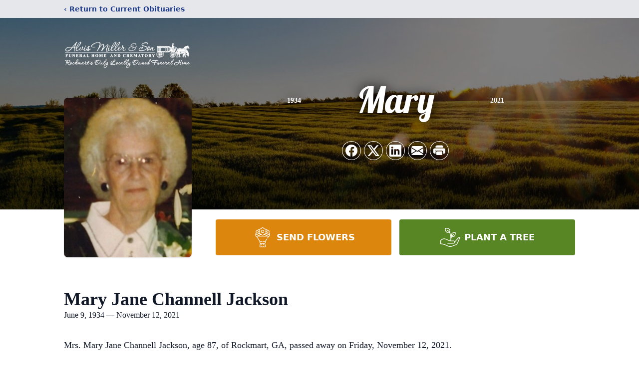

--- FILE ---
content_type: text/html; charset=utf-8
request_url: https://www.google.com/recaptcha/enterprise/anchor?ar=1&k=6LeljVwpAAAAAPO_lgXOeHn5SLpI2L2NskoQX1QG&co=aHR0cHM6Ly93d3cuYWx2aXNtaWxsZXJmdW5lcmFsaG9tZS5jb206NDQz&hl=en&type=image&v=PoyoqOPhxBO7pBk68S4YbpHZ&theme=light&size=invisible&badge=bottomright&anchor-ms=20000&execute-ms=30000&cb=pixt83jtoogz
body_size: 48704
content:
<!DOCTYPE HTML><html dir="ltr" lang="en"><head><meta http-equiv="Content-Type" content="text/html; charset=UTF-8">
<meta http-equiv="X-UA-Compatible" content="IE=edge">
<title>reCAPTCHA</title>
<style type="text/css">
/* cyrillic-ext */
@font-face {
  font-family: 'Roboto';
  font-style: normal;
  font-weight: 400;
  font-stretch: 100%;
  src: url(//fonts.gstatic.com/s/roboto/v48/KFO7CnqEu92Fr1ME7kSn66aGLdTylUAMa3GUBHMdazTgWw.woff2) format('woff2');
  unicode-range: U+0460-052F, U+1C80-1C8A, U+20B4, U+2DE0-2DFF, U+A640-A69F, U+FE2E-FE2F;
}
/* cyrillic */
@font-face {
  font-family: 'Roboto';
  font-style: normal;
  font-weight: 400;
  font-stretch: 100%;
  src: url(//fonts.gstatic.com/s/roboto/v48/KFO7CnqEu92Fr1ME7kSn66aGLdTylUAMa3iUBHMdazTgWw.woff2) format('woff2');
  unicode-range: U+0301, U+0400-045F, U+0490-0491, U+04B0-04B1, U+2116;
}
/* greek-ext */
@font-face {
  font-family: 'Roboto';
  font-style: normal;
  font-weight: 400;
  font-stretch: 100%;
  src: url(//fonts.gstatic.com/s/roboto/v48/KFO7CnqEu92Fr1ME7kSn66aGLdTylUAMa3CUBHMdazTgWw.woff2) format('woff2');
  unicode-range: U+1F00-1FFF;
}
/* greek */
@font-face {
  font-family: 'Roboto';
  font-style: normal;
  font-weight: 400;
  font-stretch: 100%;
  src: url(//fonts.gstatic.com/s/roboto/v48/KFO7CnqEu92Fr1ME7kSn66aGLdTylUAMa3-UBHMdazTgWw.woff2) format('woff2');
  unicode-range: U+0370-0377, U+037A-037F, U+0384-038A, U+038C, U+038E-03A1, U+03A3-03FF;
}
/* math */
@font-face {
  font-family: 'Roboto';
  font-style: normal;
  font-weight: 400;
  font-stretch: 100%;
  src: url(//fonts.gstatic.com/s/roboto/v48/KFO7CnqEu92Fr1ME7kSn66aGLdTylUAMawCUBHMdazTgWw.woff2) format('woff2');
  unicode-range: U+0302-0303, U+0305, U+0307-0308, U+0310, U+0312, U+0315, U+031A, U+0326-0327, U+032C, U+032F-0330, U+0332-0333, U+0338, U+033A, U+0346, U+034D, U+0391-03A1, U+03A3-03A9, U+03B1-03C9, U+03D1, U+03D5-03D6, U+03F0-03F1, U+03F4-03F5, U+2016-2017, U+2034-2038, U+203C, U+2040, U+2043, U+2047, U+2050, U+2057, U+205F, U+2070-2071, U+2074-208E, U+2090-209C, U+20D0-20DC, U+20E1, U+20E5-20EF, U+2100-2112, U+2114-2115, U+2117-2121, U+2123-214F, U+2190, U+2192, U+2194-21AE, U+21B0-21E5, U+21F1-21F2, U+21F4-2211, U+2213-2214, U+2216-22FF, U+2308-230B, U+2310, U+2319, U+231C-2321, U+2336-237A, U+237C, U+2395, U+239B-23B7, U+23D0, U+23DC-23E1, U+2474-2475, U+25AF, U+25B3, U+25B7, U+25BD, U+25C1, U+25CA, U+25CC, U+25FB, U+266D-266F, U+27C0-27FF, U+2900-2AFF, U+2B0E-2B11, U+2B30-2B4C, U+2BFE, U+3030, U+FF5B, U+FF5D, U+1D400-1D7FF, U+1EE00-1EEFF;
}
/* symbols */
@font-face {
  font-family: 'Roboto';
  font-style: normal;
  font-weight: 400;
  font-stretch: 100%;
  src: url(//fonts.gstatic.com/s/roboto/v48/KFO7CnqEu92Fr1ME7kSn66aGLdTylUAMaxKUBHMdazTgWw.woff2) format('woff2');
  unicode-range: U+0001-000C, U+000E-001F, U+007F-009F, U+20DD-20E0, U+20E2-20E4, U+2150-218F, U+2190, U+2192, U+2194-2199, U+21AF, U+21E6-21F0, U+21F3, U+2218-2219, U+2299, U+22C4-22C6, U+2300-243F, U+2440-244A, U+2460-24FF, U+25A0-27BF, U+2800-28FF, U+2921-2922, U+2981, U+29BF, U+29EB, U+2B00-2BFF, U+4DC0-4DFF, U+FFF9-FFFB, U+10140-1018E, U+10190-1019C, U+101A0, U+101D0-101FD, U+102E0-102FB, U+10E60-10E7E, U+1D2C0-1D2D3, U+1D2E0-1D37F, U+1F000-1F0FF, U+1F100-1F1AD, U+1F1E6-1F1FF, U+1F30D-1F30F, U+1F315, U+1F31C, U+1F31E, U+1F320-1F32C, U+1F336, U+1F378, U+1F37D, U+1F382, U+1F393-1F39F, U+1F3A7-1F3A8, U+1F3AC-1F3AF, U+1F3C2, U+1F3C4-1F3C6, U+1F3CA-1F3CE, U+1F3D4-1F3E0, U+1F3ED, U+1F3F1-1F3F3, U+1F3F5-1F3F7, U+1F408, U+1F415, U+1F41F, U+1F426, U+1F43F, U+1F441-1F442, U+1F444, U+1F446-1F449, U+1F44C-1F44E, U+1F453, U+1F46A, U+1F47D, U+1F4A3, U+1F4B0, U+1F4B3, U+1F4B9, U+1F4BB, U+1F4BF, U+1F4C8-1F4CB, U+1F4D6, U+1F4DA, U+1F4DF, U+1F4E3-1F4E6, U+1F4EA-1F4ED, U+1F4F7, U+1F4F9-1F4FB, U+1F4FD-1F4FE, U+1F503, U+1F507-1F50B, U+1F50D, U+1F512-1F513, U+1F53E-1F54A, U+1F54F-1F5FA, U+1F610, U+1F650-1F67F, U+1F687, U+1F68D, U+1F691, U+1F694, U+1F698, U+1F6AD, U+1F6B2, U+1F6B9-1F6BA, U+1F6BC, U+1F6C6-1F6CF, U+1F6D3-1F6D7, U+1F6E0-1F6EA, U+1F6F0-1F6F3, U+1F6F7-1F6FC, U+1F700-1F7FF, U+1F800-1F80B, U+1F810-1F847, U+1F850-1F859, U+1F860-1F887, U+1F890-1F8AD, U+1F8B0-1F8BB, U+1F8C0-1F8C1, U+1F900-1F90B, U+1F93B, U+1F946, U+1F984, U+1F996, U+1F9E9, U+1FA00-1FA6F, U+1FA70-1FA7C, U+1FA80-1FA89, U+1FA8F-1FAC6, U+1FACE-1FADC, U+1FADF-1FAE9, U+1FAF0-1FAF8, U+1FB00-1FBFF;
}
/* vietnamese */
@font-face {
  font-family: 'Roboto';
  font-style: normal;
  font-weight: 400;
  font-stretch: 100%;
  src: url(//fonts.gstatic.com/s/roboto/v48/KFO7CnqEu92Fr1ME7kSn66aGLdTylUAMa3OUBHMdazTgWw.woff2) format('woff2');
  unicode-range: U+0102-0103, U+0110-0111, U+0128-0129, U+0168-0169, U+01A0-01A1, U+01AF-01B0, U+0300-0301, U+0303-0304, U+0308-0309, U+0323, U+0329, U+1EA0-1EF9, U+20AB;
}
/* latin-ext */
@font-face {
  font-family: 'Roboto';
  font-style: normal;
  font-weight: 400;
  font-stretch: 100%;
  src: url(//fonts.gstatic.com/s/roboto/v48/KFO7CnqEu92Fr1ME7kSn66aGLdTylUAMa3KUBHMdazTgWw.woff2) format('woff2');
  unicode-range: U+0100-02BA, U+02BD-02C5, U+02C7-02CC, U+02CE-02D7, U+02DD-02FF, U+0304, U+0308, U+0329, U+1D00-1DBF, U+1E00-1E9F, U+1EF2-1EFF, U+2020, U+20A0-20AB, U+20AD-20C0, U+2113, U+2C60-2C7F, U+A720-A7FF;
}
/* latin */
@font-face {
  font-family: 'Roboto';
  font-style: normal;
  font-weight: 400;
  font-stretch: 100%;
  src: url(//fonts.gstatic.com/s/roboto/v48/KFO7CnqEu92Fr1ME7kSn66aGLdTylUAMa3yUBHMdazQ.woff2) format('woff2');
  unicode-range: U+0000-00FF, U+0131, U+0152-0153, U+02BB-02BC, U+02C6, U+02DA, U+02DC, U+0304, U+0308, U+0329, U+2000-206F, U+20AC, U+2122, U+2191, U+2193, U+2212, U+2215, U+FEFF, U+FFFD;
}
/* cyrillic-ext */
@font-face {
  font-family: 'Roboto';
  font-style: normal;
  font-weight: 500;
  font-stretch: 100%;
  src: url(//fonts.gstatic.com/s/roboto/v48/KFO7CnqEu92Fr1ME7kSn66aGLdTylUAMa3GUBHMdazTgWw.woff2) format('woff2');
  unicode-range: U+0460-052F, U+1C80-1C8A, U+20B4, U+2DE0-2DFF, U+A640-A69F, U+FE2E-FE2F;
}
/* cyrillic */
@font-face {
  font-family: 'Roboto';
  font-style: normal;
  font-weight: 500;
  font-stretch: 100%;
  src: url(//fonts.gstatic.com/s/roboto/v48/KFO7CnqEu92Fr1ME7kSn66aGLdTylUAMa3iUBHMdazTgWw.woff2) format('woff2');
  unicode-range: U+0301, U+0400-045F, U+0490-0491, U+04B0-04B1, U+2116;
}
/* greek-ext */
@font-face {
  font-family: 'Roboto';
  font-style: normal;
  font-weight: 500;
  font-stretch: 100%;
  src: url(//fonts.gstatic.com/s/roboto/v48/KFO7CnqEu92Fr1ME7kSn66aGLdTylUAMa3CUBHMdazTgWw.woff2) format('woff2');
  unicode-range: U+1F00-1FFF;
}
/* greek */
@font-face {
  font-family: 'Roboto';
  font-style: normal;
  font-weight: 500;
  font-stretch: 100%;
  src: url(//fonts.gstatic.com/s/roboto/v48/KFO7CnqEu92Fr1ME7kSn66aGLdTylUAMa3-UBHMdazTgWw.woff2) format('woff2');
  unicode-range: U+0370-0377, U+037A-037F, U+0384-038A, U+038C, U+038E-03A1, U+03A3-03FF;
}
/* math */
@font-face {
  font-family: 'Roboto';
  font-style: normal;
  font-weight: 500;
  font-stretch: 100%;
  src: url(//fonts.gstatic.com/s/roboto/v48/KFO7CnqEu92Fr1ME7kSn66aGLdTylUAMawCUBHMdazTgWw.woff2) format('woff2');
  unicode-range: U+0302-0303, U+0305, U+0307-0308, U+0310, U+0312, U+0315, U+031A, U+0326-0327, U+032C, U+032F-0330, U+0332-0333, U+0338, U+033A, U+0346, U+034D, U+0391-03A1, U+03A3-03A9, U+03B1-03C9, U+03D1, U+03D5-03D6, U+03F0-03F1, U+03F4-03F5, U+2016-2017, U+2034-2038, U+203C, U+2040, U+2043, U+2047, U+2050, U+2057, U+205F, U+2070-2071, U+2074-208E, U+2090-209C, U+20D0-20DC, U+20E1, U+20E5-20EF, U+2100-2112, U+2114-2115, U+2117-2121, U+2123-214F, U+2190, U+2192, U+2194-21AE, U+21B0-21E5, U+21F1-21F2, U+21F4-2211, U+2213-2214, U+2216-22FF, U+2308-230B, U+2310, U+2319, U+231C-2321, U+2336-237A, U+237C, U+2395, U+239B-23B7, U+23D0, U+23DC-23E1, U+2474-2475, U+25AF, U+25B3, U+25B7, U+25BD, U+25C1, U+25CA, U+25CC, U+25FB, U+266D-266F, U+27C0-27FF, U+2900-2AFF, U+2B0E-2B11, U+2B30-2B4C, U+2BFE, U+3030, U+FF5B, U+FF5D, U+1D400-1D7FF, U+1EE00-1EEFF;
}
/* symbols */
@font-face {
  font-family: 'Roboto';
  font-style: normal;
  font-weight: 500;
  font-stretch: 100%;
  src: url(//fonts.gstatic.com/s/roboto/v48/KFO7CnqEu92Fr1ME7kSn66aGLdTylUAMaxKUBHMdazTgWw.woff2) format('woff2');
  unicode-range: U+0001-000C, U+000E-001F, U+007F-009F, U+20DD-20E0, U+20E2-20E4, U+2150-218F, U+2190, U+2192, U+2194-2199, U+21AF, U+21E6-21F0, U+21F3, U+2218-2219, U+2299, U+22C4-22C6, U+2300-243F, U+2440-244A, U+2460-24FF, U+25A0-27BF, U+2800-28FF, U+2921-2922, U+2981, U+29BF, U+29EB, U+2B00-2BFF, U+4DC0-4DFF, U+FFF9-FFFB, U+10140-1018E, U+10190-1019C, U+101A0, U+101D0-101FD, U+102E0-102FB, U+10E60-10E7E, U+1D2C0-1D2D3, U+1D2E0-1D37F, U+1F000-1F0FF, U+1F100-1F1AD, U+1F1E6-1F1FF, U+1F30D-1F30F, U+1F315, U+1F31C, U+1F31E, U+1F320-1F32C, U+1F336, U+1F378, U+1F37D, U+1F382, U+1F393-1F39F, U+1F3A7-1F3A8, U+1F3AC-1F3AF, U+1F3C2, U+1F3C4-1F3C6, U+1F3CA-1F3CE, U+1F3D4-1F3E0, U+1F3ED, U+1F3F1-1F3F3, U+1F3F5-1F3F7, U+1F408, U+1F415, U+1F41F, U+1F426, U+1F43F, U+1F441-1F442, U+1F444, U+1F446-1F449, U+1F44C-1F44E, U+1F453, U+1F46A, U+1F47D, U+1F4A3, U+1F4B0, U+1F4B3, U+1F4B9, U+1F4BB, U+1F4BF, U+1F4C8-1F4CB, U+1F4D6, U+1F4DA, U+1F4DF, U+1F4E3-1F4E6, U+1F4EA-1F4ED, U+1F4F7, U+1F4F9-1F4FB, U+1F4FD-1F4FE, U+1F503, U+1F507-1F50B, U+1F50D, U+1F512-1F513, U+1F53E-1F54A, U+1F54F-1F5FA, U+1F610, U+1F650-1F67F, U+1F687, U+1F68D, U+1F691, U+1F694, U+1F698, U+1F6AD, U+1F6B2, U+1F6B9-1F6BA, U+1F6BC, U+1F6C6-1F6CF, U+1F6D3-1F6D7, U+1F6E0-1F6EA, U+1F6F0-1F6F3, U+1F6F7-1F6FC, U+1F700-1F7FF, U+1F800-1F80B, U+1F810-1F847, U+1F850-1F859, U+1F860-1F887, U+1F890-1F8AD, U+1F8B0-1F8BB, U+1F8C0-1F8C1, U+1F900-1F90B, U+1F93B, U+1F946, U+1F984, U+1F996, U+1F9E9, U+1FA00-1FA6F, U+1FA70-1FA7C, U+1FA80-1FA89, U+1FA8F-1FAC6, U+1FACE-1FADC, U+1FADF-1FAE9, U+1FAF0-1FAF8, U+1FB00-1FBFF;
}
/* vietnamese */
@font-face {
  font-family: 'Roboto';
  font-style: normal;
  font-weight: 500;
  font-stretch: 100%;
  src: url(//fonts.gstatic.com/s/roboto/v48/KFO7CnqEu92Fr1ME7kSn66aGLdTylUAMa3OUBHMdazTgWw.woff2) format('woff2');
  unicode-range: U+0102-0103, U+0110-0111, U+0128-0129, U+0168-0169, U+01A0-01A1, U+01AF-01B0, U+0300-0301, U+0303-0304, U+0308-0309, U+0323, U+0329, U+1EA0-1EF9, U+20AB;
}
/* latin-ext */
@font-face {
  font-family: 'Roboto';
  font-style: normal;
  font-weight: 500;
  font-stretch: 100%;
  src: url(//fonts.gstatic.com/s/roboto/v48/KFO7CnqEu92Fr1ME7kSn66aGLdTylUAMa3KUBHMdazTgWw.woff2) format('woff2');
  unicode-range: U+0100-02BA, U+02BD-02C5, U+02C7-02CC, U+02CE-02D7, U+02DD-02FF, U+0304, U+0308, U+0329, U+1D00-1DBF, U+1E00-1E9F, U+1EF2-1EFF, U+2020, U+20A0-20AB, U+20AD-20C0, U+2113, U+2C60-2C7F, U+A720-A7FF;
}
/* latin */
@font-face {
  font-family: 'Roboto';
  font-style: normal;
  font-weight: 500;
  font-stretch: 100%;
  src: url(//fonts.gstatic.com/s/roboto/v48/KFO7CnqEu92Fr1ME7kSn66aGLdTylUAMa3yUBHMdazQ.woff2) format('woff2');
  unicode-range: U+0000-00FF, U+0131, U+0152-0153, U+02BB-02BC, U+02C6, U+02DA, U+02DC, U+0304, U+0308, U+0329, U+2000-206F, U+20AC, U+2122, U+2191, U+2193, U+2212, U+2215, U+FEFF, U+FFFD;
}
/* cyrillic-ext */
@font-face {
  font-family: 'Roboto';
  font-style: normal;
  font-weight: 900;
  font-stretch: 100%;
  src: url(//fonts.gstatic.com/s/roboto/v48/KFO7CnqEu92Fr1ME7kSn66aGLdTylUAMa3GUBHMdazTgWw.woff2) format('woff2');
  unicode-range: U+0460-052F, U+1C80-1C8A, U+20B4, U+2DE0-2DFF, U+A640-A69F, U+FE2E-FE2F;
}
/* cyrillic */
@font-face {
  font-family: 'Roboto';
  font-style: normal;
  font-weight: 900;
  font-stretch: 100%;
  src: url(//fonts.gstatic.com/s/roboto/v48/KFO7CnqEu92Fr1ME7kSn66aGLdTylUAMa3iUBHMdazTgWw.woff2) format('woff2');
  unicode-range: U+0301, U+0400-045F, U+0490-0491, U+04B0-04B1, U+2116;
}
/* greek-ext */
@font-face {
  font-family: 'Roboto';
  font-style: normal;
  font-weight: 900;
  font-stretch: 100%;
  src: url(//fonts.gstatic.com/s/roboto/v48/KFO7CnqEu92Fr1ME7kSn66aGLdTylUAMa3CUBHMdazTgWw.woff2) format('woff2');
  unicode-range: U+1F00-1FFF;
}
/* greek */
@font-face {
  font-family: 'Roboto';
  font-style: normal;
  font-weight: 900;
  font-stretch: 100%;
  src: url(//fonts.gstatic.com/s/roboto/v48/KFO7CnqEu92Fr1ME7kSn66aGLdTylUAMa3-UBHMdazTgWw.woff2) format('woff2');
  unicode-range: U+0370-0377, U+037A-037F, U+0384-038A, U+038C, U+038E-03A1, U+03A3-03FF;
}
/* math */
@font-face {
  font-family: 'Roboto';
  font-style: normal;
  font-weight: 900;
  font-stretch: 100%;
  src: url(//fonts.gstatic.com/s/roboto/v48/KFO7CnqEu92Fr1ME7kSn66aGLdTylUAMawCUBHMdazTgWw.woff2) format('woff2');
  unicode-range: U+0302-0303, U+0305, U+0307-0308, U+0310, U+0312, U+0315, U+031A, U+0326-0327, U+032C, U+032F-0330, U+0332-0333, U+0338, U+033A, U+0346, U+034D, U+0391-03A1, U+03A3-03A9, U+03B1-03C9, U+03D1, U+03D5-03D6, U+03F0-03F1, U+03F4-03F5, U+2016-2017, U+2034-2038, U+203C, U+2040, U+2043, U+2047, U+2050, U+2057, U+205F, U+2070-2071, U+2074-208E, U+2090-209C, U+20D0-20DC, U+20E1, U+20E5-20EF, U+2100-2112, U+2114-2115, U+2117-2121, U+2123-214F, U+2190, U+2192, U+2194-21AE, U+21B0-21E5, U+21F1-21F2, U+21F4-2211, U+2213-2214, U+2216-22FF, U+2308-230B, U+2310, U+2319, U+231C-2321, U+2336-237A, U+237C, U+2395, U+239B-23B7, U+23D0, U+23DC-23E1, U+2474-2475, U+25AF, U+25B3, U+25B7, U+25BD, U+25C1, U+25CA, U+25CC, U+25FB, U+266D-266F, U+27C0-27FF, U+2900-2AFF, U+2B0E-2B11, U+2B30-2B4C, U+2BFE, U+3030, U+FF5B, U+FF5D, U+1D400-1D7FF, U+1EE00-1EEFF;
}
/* symbols */
@font-face {
  font-family: 'Roboto';
  font-style: normal;
  font-weight: 900;
  font-stretch: 100%;
  src: url(//fonts.gstatic.com/s/roboto/v48/KFO7CnqEu92Fr1ME7kSn66aGLdTylUAMaxKUBHMdazTgWw.woff2) format('woff2');
  unicode-range: U+0001-000C, U+000E-001F, U+007F-009F, U+20DD-20E0, U+20E2-20E4, U+2150-218F, U+2190, U+2192, U+2194-2199, U+21AF, U+21E6-21F0, U+21F3, U+2218-2219, U+2299, U+22C4-22C6, U+2300-243F, U+2440-244A, U+2460-24FF, U+25A0-27BF, U+2800-28FF, U+2921-2922, U+2981, U+29BF, U+29EB, U+2B00-2BFF, U+4DC0-4DFF, U+FFF9-FFFB, U+10140-1018E, U+10190-1019C, U+101A0, U+101D0-101FD, U+102E0-102FB, U+10E60-10E7E, U+1D2C0-1D2D3, U+1D2E0-1D37F, U+1F000-1F0FF, U+1F100-1F1AD, U+1F1E6-1F1FF, U+1F30D-1F30F, U+1F315, U+1F31C, U+1F31E, U+1F320-1F32C, U+1F336, U+1F378, U+1F37D, U+1F382, U+1F393-1F39F, U+1F3A7-1F3A8, U+1F3AC-1F3AF, U+1F3C2, U+1F3C4-1F3C6, U+1F3CA-1F3CE, U+1F3D4-1F3E0, U+1F3ED, U+1F3F1-1F3F3, U+1F3F5-1F3F7, U+1F408, U+1F415, U+1F41F, U+1F426, U+1F43F, U+1F441-1F442, U+1F444, U+1F446-1F449, U+1F44C-1F44E, U+1F453, U+1F46A, U+1F47D, U+1F4A3, U+1F4B0, U+1F4B3, U+1F4B9, U+1F4BB, U+1F4BF, U+1F4C8-1F4CB, U+1F4D6, U+1F4DA, U+1F4DF, U+1F4E3-1F4E6, U+1F4EA-1F4ED, U+1F4F7, U+1F4F9-1F4FB, U+1F4FD-1F4FE, U+1F503, U+1F507-1F50B, U+1F50D, U+1F512-1F513, U+1F53E-1F54A, U+1F54F-1F5FA, U+1F610, U+1F650-1F67F, U+1F687, U+1F68D, U+1F691, U+1F694, U+1F698, U+1F6AD, U+1F6B2, U+1F6B9-1F6BA, U+1F6BC, U+1F6C6-1F6CF, U+1F6D3-1F6D7, U+1F6E0-1F6EA, U+1F6F0-1F6F3, U+1F6F7-1F6FC, U+1F700-1F7FF, U+1F800-1F80B, U+1F810-1F847, U+1F850-1F859, U+1F860-1F887, U+1F890-1F8AD, U+1F8B0-1F8BB, U+1F8C0-1F8C1, U+1F900-1F90B, U+1F93B, U+1F946, U+1F984, U+1F996, U+1F9E9, U+1FA00-1FA6F, U+1FA70-1FA7C, U+1FA80-1FA89, U+1FA8F-1FAC6, U+1FACE-1FADC, U+1FADF-1FAE9, U+1FAF0-1FAF8, U+1FB00-1FBFF;
}
/* vietnamese */
@font-face {
  font-family: 'Roboto';
  font-style: normal;
  font-weight: 900;
  font-stretch: 100%;
  src: url(//fonts.gstatic.com/s/roboto/v48/KFO7CnqEu92Fr1ME7kSn66aGLdTylUAMa3OUBHMdazTgWw.woff2) format('woff2');
  unicode-range: U+0102-0103, U+0110-0111, U+0128-0129, U+0168-0169, U+01A0-01A1, U+01AF-01B0, U+0300-0301, U+0303-0304, U+0308-0309, U+0323, U+0329, U+1EA0-1EF9, U+20AB;
}
/* latin-ext */
@font-face {
  font-family: 'Roboto';
  font-style: normal;
  font-weight: 900;
  font-stretch: 100%;
  src: url(//fonts.gstatic.com/s/roboto/v48/KFO7CnqEu92Fr1ME7kSn66aGLdTylUAMa3KUBHMdazTgWw.woff2) format('woff2');
  unicode-range: U+0100-02BA, U+02BD-02C5, U+02C7-02CC, U+02CE-02D7, U+02DD-02FF, U+0304, U+0308, U+0329, U+1D00-1DBF, U+1E00-1E9F, U+1EF2-1EFF, U+2020, U+20A0-20AB, U+20AD-20C0, U+2113, U+2C60-2C7F, U+A720-A7FF;
}
/* latin */
@font-face {
  font-family: 'Roboto';
  font-style: normal;
  font-weight: 900;
  font-stretch: 100%;
  src: url(//fonts.gstatic.com/s/roboto/v48/KFO7CnqEu92Fr1ME7kSn66aGLdTylUAMa3yUBHMdazQ.woff2) format('woff2');
  unicode-range: U+0000-00FF, U+0131, U+0152-0153, U+02BB-02BC, U+02C6, U+02DA, U+02DC, U+0304, U+0308, U+0329, U+2000-206F, U+20AC, U+2122, U+2191, U+2193, U+2212, U+2215, U+FEFF, U+FFFD;
}

</style>
<link rel="stylesheet" type="text/css" href="https://www.gstatic.com/recaptcha/releases/PoyoqOPhxBO7pBk68S4YbpHZ/styles__ltr.css">
<script nonce="DzTgWAS1h9biUApE6iJXlw" type="text/javascript">window['__recaptcha_api'] = 'https://www.google.com/recaptcha/enterprise/';</script>
<script type="text/javascript" src="https://www.gstatic.com/recaptcha/releases/PoyoqOPhxBO7pBk68S4YbpHZ/recaptcha__en.js" nonce="DzTgWAS1h9biUApE6iJXlw">
      
    </script></head>
<body><div id="rc-anchor-alert" class="rc-anchor-alert"></div>
<input type="hidden" id="recaptcha-token" value="[base64]">
<script type="text/javascript" nonce="DzTgWAS1h9biUApE6iJXlw">
      recaptcha.anchor.Main.init("[\x22ainput\x22,[\x22bgdata\x22,\x22\x22,\[base64]/[base64]/[base64]/ZyhXLGgpOnEoW04sMjEsbF0sVywwKSxoKSxmYWxzZSxmYWxzZSl9Y2F0Y2goayl7RygzNTgsVyk/[base64]/[base64]/[base64]/[base64]/[base64]/[base64]/[base64]/bmV3IEJbT10oRFswXSk6dz09Mj9uZXcgQltPXShEWzBdLERbMV0pOnc9PTM/bmV3IEJbT10oRFswXSxEWzFdLERbMl0pOnc9PTQ/[base64]/[base64]/[base64]/[base64]/[base64]\\u003d\x22,\[base64]\x22,\x22w7orw6EhesKUw406K1rDrCNbwqAHw7rCj8OYJRsGeMOVHwLDj2zCnTtOFTs9wrRnworCvQbDvCDDpmBtwofCkXPDg2JKwoUVwpPCmRPDjMK0w54pFEY9C8KCw5/Ch8OYw7bDhsO/wrXCpm8oTsO6w6pAw7fDscK6FWFiwq3DsGQ9a8KOw5bCp8OIBsO/wrA9CcOTEsKnYmlDw4QOEsOsw5TDlCPCusOASDoTYAIxw6/Cky1XwrLDvyJ8Q8K0wpB+VsOFw7XDoknDm8OjwrvDqlxEODbDp8KYH0HDhWBZOTfDvMOSwpPDj8ORwr3CuD3CrMKgNhHChcK7wooaw5bDkn5nw6AQAcKrQcKXwqzDrsKfQl1rw4/DmRYcSwZibcKiw75TY8OiwofCmVrDjS9secOrIgfCscOJwpTDtsK/woXDnVtUXSwyTQVTBsK2w49jXHDDqcKOHcKJbhDCkx7CsADCl8Oww4zCpDfDu8KRwq3CsMOuI8OZI8OkOl/Ct243bcKmw4DDuMKWwoHDiMKIw79twq1+w6TDlcKxZMK+wo/Ck0HCpMKYd17Dt8OkwrIgOB7CrMKbFsOrD8K7w73Cv8KvWwXCv17CtMKrw4krwp95w4t0RX87LBFywoTCnBXDtBtqcyRQw4QmRRAtEMOZJ3Nzw6g0Hh4WwrYhRsKfbsKKWRHDlm/DnMK3w73DuX/Cr8OzMyoCA2nCm8Kpw67DosKDQ8OXL8Otw5TCt0vDr8KwHEXChcKIH8O9wp/DtsONTDzCmjXDs0PDpsOCUcO/aMOPVcOKwqM1G8OPwrHCncO/[base64]/DhhTCrxtNP8OdB8KqWlvDoBLDuhgsGsKRw7LCt8KIw4c4VcOPBMOJwpHCmMKcGGDDnMO8wpBuwrtXw5jCn8OFTlLCpcKOM8O4w7TCisKdwpwCwpc9ByDDj8OFWlfCrhnCg2MZThtXU8OAw5fCmnlTaVvDhMKeI8O/EsOqJh4eRXgDDF7CrDTDosK6w77CqMK9wpA8w5jDtxXCgzHDoSHCkcOnw6/CqcOWwoMdwqwmABV0T0RTw6PDvhHDixrCuxLCiMKTEAtKZ353wq4Qwq16fMKmw4ghPGXCicKQw6HClMKwV8KGd8Kaw6fCvsK7wpvDpSDCqsOSw67Dv8KuKUMawqnCjMOSwo/DkhpWw7fCmcKmw6fCki0+w4g0GcKDDhHCo8K/[base64]/DtMOCMcKlwqvCuW06w4tJB8Kuw4d9Vn4bwrHDlMKhXsKew78eHjHCucO3acKvwojCpcOkw7EiPsOJwq7DoMO4dcK0AlzDpMO3wozClT3DkyTChMKhwrnCi8OgWsOYwrPCscOfbiTCm2fDuQ7DtsO1wp5bwozDkSl8w697wqtIL8Kiw4/Dt1LDmcOWNsKabmFTScKbRhPCosKQTgtPdcOCN8Khw64bwpnCjRo/[base64]/[base64]/Dhzt/w4dFw6FzwqfDuUwrwq5mwp3DmsK9w49twpPDi8KcNA9cDMKEV8OpNMKgwprDhlTCl2zCtT4VwpHCjk/Dmwk9esKTwrrCk8Kcw6LDncO7w7bCtMObSMKZwrLDh3zDvzXDrMO4acKoO8Kgeg5Tw5TDoUXDjsOoOsONbMKnPQs3aMOTQMKpVD/Dkgh5YcKyw7nDk8O3w6TCp0Miw7kNw4gMw4JfwovCiiTDrjgPw5PCmF/[base64]/w4xEw7jDgX/CusKhwqgdfwsZw4/Ds8KNwqdsw412OMOMTRtEwqjDusK6AGvDmyrCgiBXe8OMw555GMOiQnRBw5LDh1xvS8KtT8OjwrfDn8OTQsKbwoTDv2LCnsOrI2laUhQ0VGvDrWPDqMKBGMKsCsOvEl/Dv3gwdyUiBMO5w4Irw5TDihUOQnZ7G8OBwop1WntiZDAmw7VYwoppAkxYAMKKw4tPwq8UZnkzDlUDNCTCr8KIAkUCw6zCtsKrCsOdOGTDnC/[base64]/[base64]/wr0Tw6/Cj8Oqwrxuw4fDqMK4w7fDtBYvVCgbEjRQAjHDgMOUw5TCq8OSQgdyNTPCjMKzD2xTw4BXaWFEw4p9XShdNcKGw7zDsjY9bsOwMsOaZ8Olw5tVw7TCvw57w5zDi8OFYMKURsKoIsO8wrIxSyXDgmzCo8K/RMO5ECnDsXMiDyNbwo4+wrfCjMK4w71lfsOpwrJxw7/CoBdXwqfDmzXDtcO9IAJPwoVrUnNJw47DkFbDvcK+esKzSi50ScOJwrLDgCHCucOcB8KDwqbCgw/Dpnw7ccK3KmXCmMKdwqc7woTDmUfDjn97w5V5XW7DoMOHG8Obw7fDpzByYAxlAcKYdcK0MDfCisOYNcKnw6Fte8KBwrR/ZcKjwoAiHmvDmcO7w4nCh8Omw7Q8cR1VwovDpG8vE1LChDoqwrlewpLDgG5WwoMqOydqw7UUwrbDgsKzw43DunNbwpgjSsKFw6d9RcKcwoDCgMKyf8Klw78uZkYVw7HDiMOUdBHCnMKRw4FOwrrCglIJwrRIV8K8w6jCmcKrOsKSXmDDghBDbEDDkMKqDGfCmW/DvMKhwoTDiMOxw7gKTznCi3bCtW8EwodERcKCBMKuXVHDt8KvwoMcwpt5d0nCnljCkMKlCTVeBx4FE0rChsKrwpE+w4jChMKLwpkiIwkoK2FHIMOwBcO7w5B8fMKKw7hIwqZgw4/DvC7Dpz/Cp8KmYUMsw5TCrzVzw6jDn8Kewo4pw6FDS8KXwqIuOMKew4kyw6/DosOda8K7w43DucOoSsKCDsKlCcK3CTLCkiTDiT8Lw53CgChgIlTCj8OlCMOlw6hPwpAeLcK8wq7DmcK4IyXChCd3w5HDnTbDunFwwrNWw5LDil8GT185w7nDux9VwpDDtMKXw5sqwpccw4DCgcKUcTczLg3Dnn9+c8O1C8O2ZXrCgsOfcQ1Lw5LDn8OVwqvDhl/[base64]/ClmBnesKlGMORAMOrw6HDqsKGLW1fw4nCt8OEw5sleRBfcnTCjRpJw57CmMKdfzjCk11rUwjDnXzDj8KbMyBGNUrDtB9vw6wowq3CqMOvwpHDsVbDs8K4NcKkw7HDkUZ8wrfCgnrCulgSaQrDjAR/w7BFFsOWw7M3w7BXwp4Yw7cfw51jFsKGw4Iaw5PDuD5hGinCm8KTfMO7IcOJw6YyE8OOSgnCj1oawrfCvXHDkRt7w60Tw4YRRjsXDkbDrAXDgcOKMMOvRiHDicKzw6dJXBR4w6HClsKkez/CkTIjw6zDn8Klw4jChMKxVMOQZR5VGjtnwrpfwplOw6Qqw5XCq3/[base64]/Dt0sDwpnCnX/Dizcpwr4ML8OvwpjCj8OcwpTCqcKJCCHDojISw7TDu8OYK8Otw7Ecw7XDgmDCmSDDnHjCl2RATsO+YynDoB1Pw7rDjmQ8wppuw6sRMlnDvMO6EcK7ccKHS8OJTsKiQMO7VA58J8K8VcOCC2sRw7XCjg3DmCrCnyfCkBPDr2tQw6sZP8OTTl00wp/DpRhFIWzCl3I6wobDi0vDp8KVw7zDtG1Qw5LCixBIwoXDusK0w5/DisKKAjbDg8OsJmE2wq1zw7JiwrzDox/CqznCn255fMKmw5ZTLcK0wqhqfXPDhcOQHCN6NsKgw6nDoUfClhUMFldew4jDssO4asOFw6ZkwqIFwoEJwqE/acO9w7HCqMO8CiHCt8O5wpzCmsOgKmvCs8KLwrrCvU7DijrDvMORRwYPHcKWwo9kw7jDsRnDvcOeDsKgfwLDojTDrsKeIcOeCGYNwqIzY8ONwowvDsO4ChY/wpnDl8OpwoFbwowyOj3DuW1/w7nDosKXwoTCpcKmwpVzQyXCuMKvdHshwrDCk8KAKSlLcsOswp7DnQ/Dp8OdB0gewqvDocKsHcO0EH7CjsOxwrzDrcO7wrvCuD19wqQlfBQLwphQdHJpFnXDpMKzelXCrlLCnRfDjsOHI2zCmMKgFQ/CmX/CiVpYLMOFw7XCu3XDmHE+AkbDn2bDu8KJwoQTHUQuQcOLQsKnwpXCucKNCS7DnQbDt8ONMMO5wpDDj8OEW27DiiPDpDtcw7/[base64]/CoAHCvF8uwqwnCzR+wqVVQMOlwp4Xw5PDoMKSLcKGMVhKOHvCrcO2cgp9SsO3wpZrCMKNw7PDtVBmVsKoZsKOwqTDtEnCv8Oww6ptWsOnw5rDmVF4wpzCisK1wqIkGA1uWMOmLybCjFwPwoIGw5/DvR3CqjvCu8O5w5QOwrDDiFPCtMKWwo/DhzDCmMKTccOIwpITeWnDtcKwaD4mwrtPw6TCqsKRw4zDvsOdQsK6wqR/bgrDhcO/[base64]/egjCiMKRwr1/[base64]/[base64]/[base64]/[base64]/CrcKaHyoxUx/Cv8OeeMKywqAQCcKWCnXDvcOXOsKqAwbDqmzDg8O+w6LClTPCh8KIOcKhw6DDvAxKVDHCpHQww4/DscKGQMKRYMK/JcKaw5/DkUDCkMKawpnCtsKgPGNGwpXCjcOTwrLCjRsydsOpw6/[base64]/DjG/DjB3DslZCw5DCuzHDusO9w47CsjrCh8OkbVZVwpIsw606wpLCmcOXfQFnwqQbwrpcSMK+U8Odd8OJcTNOfsKfbmjDu8OqdcKSXidbwp/DvsO5w6DDvcKCBjgEw7Yhaz7CsRnCqsKIL8K/w7PDkA/DkcKUwrZ4w6xKwrl2wpIVwrPDiAgkw5gqQWNiwoTDuMO9w7vCv8KGw4PDlcOAw7UKG2EhTMK4wq8XaBUuHTp+F3fDvsKXwqEXIsKOw4cUScKURkTClULDkMKowrXDiXU2w7zCmyFxA8KJw7vDonMAAcOqVHLDvsKTw5zDpcKTb8OLesO3wpnCizrDrRl/[base64]/Dh8OJFWHDkS/CssOmAVx2w4pKw4XCoMO5w6RCBhPDtMOeGEZqT0Y8K8O5wq5Ywr9qEx1Uw6V+wpDCrMOHw7XDksOdw7VEZ8KLwpp5wrPCu8O8w6AjGsKoHRrCi8OqwqcdOsKZw4vCuMOFf8K3w593w7pxw7Fhw57Dr8KHw7s4w6TCm3nDtmh5w67DqGnDqhBaUWbCoSPDkMOUw4/CvyvCjMK1w5fDv1/[base64]/EsOAVjbCvX8NEsOaZMOIw6nDuA/CslPDoCMww4zCq3scwrnCrSxaIhrDnMO+w4Unw4FBYyLCqUJ8wpDCrVIvS0fDicOjwqHDuhdEOsKPw6E1woLCg8Khwq/Cp8KPZMKew6U9OMKsTcObT8OCP0cjwqzCmMKsHcKCZRVvH8OqPjPDisK8w5g9UGTDhlvCgmvCi8Opw6vCqjfCsBbCvsKUwogjw6lUwoY/wq/CosKQwpbDoR8Bw7FdRVbDhMKow59WWn0cIGRpFW7Du8KNYCUfByFzbMOHEsOdDcKucTTCrcO4LjfDi8KMesKGw4PDtCtODiI/wpsmXcOcwoPCiD06UsKkah3Du8OKwr57w7w7LcOpFBLDpCjCjyE2wr4uw5TDvsOMw7rCmn08enBqGsOuFsOgA8OJw5nDgStsw7zChsOtXSokdcOSa8OqwrrCosOXHBnDl8KYw7p6w7wmQyrDiMOKfxzChjATw5vCnMO/[base64]/CulDCvU4ew5oHKMKyw6ozwpMwQMK0wqnCuxfCky45woXClcKnNwDDrsOhw6QAJMKVGh3CjW7DksOhw5fDsjPCmMKMdFDDmSDDjzcxQsOTw45Ww7QYw5Vowo5lwpp9U35SXUcSKsO5wr/DvsKbIGfCpmPDlsOzw7UqwpfCscKBEwPCh0JZUcOXA8O9WzPDtmBwNcOPKknCkWPDggsfwr9nfwrCsSxnw75ubw/[base64]/w6cBwpXCucOUEUPCsDnDlx3CsmDDoMKFwpDCjsOdRMOWWcOfZldAw7dXw5rChU3DvMOdBMOWw4x8w6nCmylBNjDDihrCvgNGwrfDjRsHBhLDmcOBVR5pwoZWRcKpHHfCvBRCMcKFw7sIw5XDg8KxQz3Ds8O6wrFZDMOJUnPDsz49wppXw7ReCnFdw6/ChMOdw4k/GEduHjnCrMOgKsKwHMOuw6hvLiAAwow6w5PCnkM3w5zDrMK6CMORDsKIOMKUTEPDhHRHdUnDj8KUwptRGsOcw47DqcKebnDCjznDicOZF8Kowr8UwpPCgsORwpjCmsK3W8ODw4/CkW4YXsO9wqrCscOxOHrDvEkDHcOkK0J2w4DCiMOgRVrDuFp7UcO1wolqYHJDVx/Cl8KYwrZeTMOFFmfCrw7DpcKKwodlwrUrwpbDi1PDtGgVwrPCq8KbwohiIMKrVcOAMSbDtcKbE3I1wqNNBHomS2jCq8KIwqsBQAhGH8KGwoDConTCjcKvw41/w5FGwojDrsKEBhoQVcKye0nCqGDCgcOYw6hHaUzCvsKuFHfDmMKzwr0Xwq99w5gHDE3CrcOLHsKiAMOhTnFXwr/Dl1d4HwrCkUp4csKhEjFywqTChMKKMmXDpcKlP8KVw6fCtcOrN8Ozwpo5woXDr8KNAMONw5fCscKrQcK+Kl3CkD7Cqi0/UcKew4LDrcOnwrJDw5weNMKBw5VkMhXDmhhbb8OSAsK9VBMTwrhfW8O3f8KMworCksK6wpp2chjCg8OxwqfCpyfDixvDjMOHGcKQwpnDjF/[base64]/PXpjPcKJwqFpw7bCriPCiHPDtFHDk8KrwrXCilLDtcKewojDuUrDicKhw7XCqy1rw48Gw69Tw5QOZFgNGcKVw70gw6fDq8OCwpLCs8K2QR/CpcKOSw8eZMKxR8O6UcKxw75fNsKqwpkWKTXCpcKLwqDCu2FPwobDniPDgh7CjTYXAEJ1wqnCkWnCqMKsZcOJwqxTAMKIO8OxwrfCvk8+UC4vWcK7w5VBw6FowqNWw4HChDjCusO1w6Yrw5DCg2Ujw5cFa8OTOUDCpMKww57DhVLDqcKvwr/[base64]/[base64]/BhNqTwrDgFTCl0TDlEBnw7UQw6DDpMOaR0UXw5bDqsOXw6UaXE3DpcKbYcOvD8OdF8K5w5VVK0Mnw7Jtw7LDoG/CosKEUMKkw5zDscK6w73DuCJEO2tfw4twI8Kqw7gJJ3rDsD3CgcK2w4DDncK8woTCusKDGCbDtMKSwqHDj2/Co8KdW2/CtcONw7bDq0rCvU08w5MCwpXCssKTQSBbcHnCj8KCwrjCpcKwScOmDsKkIsKmRMOYS8KFR1vDpVIIYsKwwqjDgcOXwqvCg05CKMKpwpnCjMOIRwl5wpTDk8OnFmbCkU4GeirCiAkMSMOmbhDDvyIzdF/Dh8KAfB3DqUcdwp1eNsODTcKxw73DvsOcwoFawr/[base64]/[base64]/VRHCghjCrWTCvUnDhxIwwo1/wo/Ck2nCgVJPdcO7WCAiw4DCm8K+L2HCpTHCo8Oyw7UDwrgJw78FQhHClTrCisKbw4l/wp8GaEQ5w4I+KMOma8OZW8OmwohMwoXDhiMcw4nDjMKjaBjCrsOsw5RiwqPCnMKdJMOWeHvCqinDgBXDpn/CrQ7CoS1twrxKw57DnsODw7h9wpgbPsKbDw8GwrDDssO0w5TCo19xw4xCw4rCksOhw5J3eljCs8KjDcOew507w43CisK+SMKyMXFEw4ISIA0uw4TDok/DhxrClMKow6szKnLDq8KHNMOgwotfO2DDmcKeP8KRw7PCm8OuGMKlMjsAbcKbK3YuwofCosKRPcK5w6I4BMKXBwkHRl5wwopaZMKcw5XDgHfCigjCuVMgw7/Ci8K0wrPDu8OsH8KeeyN/wqE6w7tOT8Ktw7c4eyEwwq5VZ3VAFcOUw77DrMO2LMOpw5bDtQrDpEXCjSzCu2F+b8KEw5kYw4QQw70cwqFOwrvCtXrDrl81HwtBahjDv8ONEMOQXgDCr8K9w44xEy1gVcOfw4oRUkk5wpBzIsK5wrxEDC/CnjTCqsKxw54RUsKdacKSwofDrsKRw74bLcKQCMOfacKuwqQCZsOyRgF7R8OrECzClsK7w5h3NcO0DwPDncKXwqbDosKNwqE5Sk99LAkGwoLDoEw4w6lDa37DowbDvcKIMcKAw7HDtwZlbUfCgWXDkUTDrMOPTMK/[base64]/[base64]/[base64]/Cqht2wonCr8K4PMKIwqcawpwVGMOJLybCq8KlB8K9IC9jwr7CvMOyNcKew5Qjw4BSShhDw4bDpTEiAsKvKsKJUlU6w54/w4/Cu8OCHsOdw69CZMOrCsOGbQV4wqfCosKnHMKbNMKvVMONZcONecKpMHQaN8KjwqQEw7vCpcKww7lvCgDCrsKQw6vCtykQNCotwoLDgkJ0w6bDsW/CrcKqwoU3JSDDoMOgNjPDhsOyd3TCpw/[base64]/eQLCrzMsdMOdFcOZMMKLw6ghNgbDj8Olw5LCqMKGw4zDvyTClBvDghnDt0nCoDDCv8O/wrPDtWrCuGlAa8K1wozDogHDtn7Cpk5gw5VIwqTDpsKowpLDtWckf8OUw5zDp8K9Z8O1wo/Dj8KKw6nCpX9gw6QSw7dIw4Nhw7DCtyN3wo8oJ1vCh8O3DxnCmnfDk8OrRsO/w6d2w7wjE8KzwqvDm8ONV3jCtT46Az3DsRlAwrYvw4DDnW5/AHjCpkE4AMK7fGxww4JoETMtwo7DjMK2WGpiwqBcw51Cw793MsOoTsO7woTCg8KJw6rCqMOSw6dVwqPCnB5TwqPCqH7CscKBGkjCukbDocOVcMOaJCk5w5kLw41zF0bCpT9Mw5w4w6ZxJlUGc8OODcOFVsKuSsOew7lMw4vCncOIJlDCqC1gwqYPD8Khw6zDvHR/SmPDkjHDgV5AwqjCixoOVsORHBrComzDrhQEZxHDicKXw4xTbcKmesKXwoBKw6IOwpdmVVZ0wrrClsKnw7fClXJgwqfDt08XFzZUHsO/w5fCgGTCqQkSwrHDjxsUdAQkCcK5SXHCiMK9wqbDncKcO3rDvyNMEcKXwoQVBF/[base64]/wqUhwrp6w5fDhcKCw499QMOWw4XDi8O5AALCrkDDpsK7wpIZwoIqw7obJmrCsW5/w6s6IB3CrsOVE8OyHEnCnGEKEsO/wrUfT08sHcOTw4jCujkTwr7DjsKaw7vDscOVASdpf8KOwojCucOEeA/CjcO8w47CkhTDuMOqwoHCpMOwwrQUH23DocODU8KlWCDCq8OawoHClC1xwrvDo2l+wpnCqQEYwr3CksKTwr1ew4oTwo/Ds8KjT8K8woTDrHU6w6IWwq8hw5rDkcO8wo4fw7RtVcOQPh7CowLDuMONwqYew7ZEwr4ww74ZLA5LHcKfIMKpwqMWCB3DoQPDmcOrdSAXJsKLRlNCw7gxw6DDrsOdw4vCj8KEGcKOaMO+CWjDv8KEAsKCw5bCv8OyK8O2wpvCmXzDn1/[base64]/w5RMw7zCocOSwpNkTzLCsyfCjx4Zw5nDrDsJwq/DpW43woTDl2g6w5HCvAMUwrcaw5kKwrwew5NowrI+FsOnwoHDj3XDosOiPcOQS8Kgwo7CtwRTdyd3YcKxw4rDm8OYI8KGwqVBwrsRNAQewoTCgnwZw7rCkFhNw7bCmkd0w581w7/[base64]/CtGtrwqXCoxdnAW7Cs1PDvhpXw6p/NMO4az5YwpkDEj1ywq7CujzDpcOCw7p3PsOZRsO1FcKxw7sTXsKCw7zDi8KkZcOEw4vCv8OzUXTDhcKEw7QRBWHCsBzDjRweM8O/AV17w7HDpUfCq8ONSFjCgVQkw60VwoHCqcKXw4XCsMKlfR/Cok3Ch8KFw7TCksKtPsOcw74zwpbCo8KhNH0kSzpOCcKWwojCmGXDmlHCpDM2w4cAw7XChsOAJcK0HwPDmFIbfcOFwpnCsl5cVG4vwqXCjxE9w7dpVn/DnCLCmlcpCMKow6jDocKdw4o5X1rDk8OpwqLDj8OhAMO8SsO7bcKRw6/DiHzDiCfDqsOHOsKrHiTClQtGLsO+wrUcA8O+wqNvQMK1w4gNwrwIOsKtwovCu8KwDRp3w7vDjMKpGj/DnR/CjMOKECfDohZTL1hzw6nDl3/DmyHDuRkmdXbDmRbCtEwXZh8Jw5TDm8KHe0zDvx11LCE2bcK8wo/[base64]/CncOHwpRdw73CjsKyw5rDnBIJL8ONw6HCsMKIwo48BsKiQS7CqsK7Ln/DsMKifsOlQndjB05Gw7pjQnwLEcOlP8KBwqXCpsKhw55Wf8KZH8OjTjh6d8KKwo3Dn3PDqXPCiCzCoFRmMsKKWMOwwodCw7Ymwqk1EybChsKFSyLDq8KRWcKrw6tOw79DJ8KMw5TCsMOXwoTDhw/DiMK8w7rCv8K1UUTCum0rWsKWwpHDgMOuwrgoECwofCzDqAw9wr7CnVF8w4rDq8K/wqHCj8OowrHChk/[base64]/VcKhwoNDYsKFw7nCmk/Cj8KowqEAw4N4fsOWw7AcKnsFUwRvw688fwHDgXAZw6bDrcKJUT4ZbMKxD8KzFRBdwpPCq1dnaARoOcKlwpvDszYIwoJhw7RJMWbDrwfClcK3PsO9wprDsMO/wr/Dt8OacjHCv8KtaxrCgsO1wo9swqLDl8KzwrBVYMOLwrtkwpkrwrPDklABw45YQsOjwqRWPMONw5zCnMOZwpwRwofDmMOvdMKZw4Jyw7jDoHAFCcOCw6YOw4/CkCfCk1fDoxgCwpVuMkbCqlHCth1LwpjCncOqaFkhw4BMFRrCqsOJw47DhBfDgD/CvzXCisK6wol3w5IqwqLChkbCr8KjaMK9w6BNfixwwrwmwpBuDEwRZMOfw6YHwonCuTRiwpzDuFDCm0LDv1xLwoPCjMKCw5vCkFIEwrpqw75/N8Kfw77ChcOQw4bDosKSclNbwqbCrMKvLmrDtsOJwpIGw47DisOHw4lYQRTDpcKhA1XChsK4wr5hcTtRw7sWJcO5w4PCj8OZD0M0w44OZMOJwrpwBQRTw7l/WlbDosK/RQTDlnR3VsOWwrrCm8OEw4DDp8Oyw6Byw4jDrcK9wpJVw5nCpcOuwoPCoMK1aQk1w6zCkcOmw5fDoQ4MNiVdw5DCh8O+RmjDjFXCusO1RmXCkMKAe8KiwqXCpMO0wp7Cl8OMwppcw4M4w7ZVw4PDvQ3ChG7DsH/DjsKXw4HDkiF7wq8fRMKROcKeNcOEwpjCv8KJfcKhwrNfMn5mBcOsNcOSw54uwpRne8KRwpAEWitxw4ppY8O3wocew7vCtlppQkDDmcO3wr7DoMOMBSDCrMOQwrkNw6Arw5RWGsOCTWpMLMO5asKoA8KELBrDrWA+w4jDr2sBw5Uywr0Hw77CilkoLMO/w4DDj1Uxw6bCgl3Co8KzF2/DvMOGOV8iWFkQBMKzwpLDg0bCisOzw7jDvXnCn8OMSRTDmRREw7lhw61Yw5zCkcKUwqYVG8KFdBjCnS7ChxXCmQPDnmA0w4TDn8KHOyhOw4APYMOvwqwOf8OrZ395QsOeJsOcesO3wp7CnmTCj1cqEcOJOw/DucK5wpnDr0g4wrdiNcKpFsOpw4TDrARaw47DpFd4w6DCt8K8wq3CvcOHwr3Cn0rDrwJDwpXCuR7CvcK2FG0zw7HDsMK7DnjCi8KHw7tcJ2nDpnbCkMKDwqrDkT8uwq7CuTbDuMKyw5Ygw45Ew5TDvhRdPcKDw5LCjEMFMcKcWMO0H03DpsK0Tm/[base64]/w7RESMK9McOLw4VtU8KSK1YAw4/ChyPDscKHwrEWBsKKGhUYwqYowooNJhrDkC0Hw54Xw7pJw4vCiyzCqFdkw5nDlwsKFHbChV9IwrDCoGbDp27DvMKFGGslw6DCnQLDqj/Du8KrwrPCpsKfw7pxwrMHATLDgUhPw4HCrMKPJMKOwqXCnsKEwrUgLcOdWsKKwoBDw5kLZh4PYD/DlcKCw7XDkgHCg0bDkkjDjEI5WHk4dB7CrsK1SR8tw6fCkcO7wqEkYcK0wpx9RHDCgR4Hw7/[base64]/[base64]/DvDXCq8OMwpTCkhlwDsKNCsO2wrfCkCjClnDDvcKcI1UGw7hPFXTDjcKRVcOjwqzDt2fCkMKdw4YEaU5iw6TCo8O2wqQ8w4PDuUjDuizDiFg2w6bCscK2w5/Dk8OBw47CjAY3w4UITsKJLHTCnzjCuksEwoYtJ3U/[base64]/CgS97w7TCnsOrDG3Do8Odw7t3JcKGChMxJcK0fMKnw4LCsUQ2NsOGQsOdw6/CuDPCrcO8fcOlIi7CicKOe8KAw4A1BjlcRcK9IMO/[base64]/DtiRGKSLCgsOCwoR7K3ggw58iw6kOZMKsw7DCm0wDw6QuGDbDlsOxw5pDw7PCgMKaB8KDYy9IDBp9XMO2wq3CkMKUaxB6w6wXw5HCs8Oqw4FwwqvDr2cfwpLChBXCnhPCl8KbwqcNwrfChMOMwrcgw6/Dj8OJw6vDu8OKEMOucnXCrnp0wr/DhsKHwotcw6PDnMO9w516PmXDqcKvw5gZwoojwq/[base64]/[base64]/Dvk/[base64]/DnljCiVbDo8Ogw5U/YkHCqzBGw7LCrg3CvsKcNMKaYMKRJDXDmMKFCyjDmXsdcsKZT8OQw6wnwpxpCg1owrlpw5MCUMOkP8KFwow8NsO0w4vDtsKNJlRtw6huwrDDnhc9wonDgcKyIiLDmMKTw4E5O8OoHMKhwq/DhMOuA8KMYSZKwrIQGMOWWMKaw7DDnAhNwr1oBxZiwr/DocK3NsO4w4xCw7jDucO4wqTCtDwNPcKuH8OMHjDCvUDCoMOFw73Dk8Krwr3Ci8O/OFYfwq91cndeYsORJz/DgMOZCMKeUMKUwqPCrFLDuls0wrZRwplEwqrCpz8dJsORwrHDjQ9Gw6V5KMK3wrXCv8Kkw6tVCcKJOgB1wrbDpsKDf8KucsKKZ8K/[base64]/[base64]/[base64]/wrFNw6dbw5sYbQPDqcKNasKjw7R4wozCscKVw4fCun5owobCgcKnOsO3w5LCuMKhEl3CrXLDjsK/wpfCocKcQsOFPyvDqMKBwpDCjF/CkMOXHU3CjcKZQRpkw4U1wrTDgkjDqTXDo8Kuw5lDWgfDs0DDgMKGYcObCMO0QcOGQQLDrFRXwrYOScOTHABbfBlGwo3CmsK1EGzDh8OZw6vDj8OSAVgnBRHDrMO0GcOzRnlbMkFFwoHCuxRsw7LCvsOZBVcAw4/[base64]/[base64]/DsDDDnn7CtnDDuynDhRXDtsOYwqJrw6LCqsO9wqJvwppowrw9wroYw6HDgsKrVQ/[base64]/L0fDsWHDpcKrWC1DwpIhw5dqwqjDvcK2w7dfJMOcw7RxwqMbwpzClyrDiHjCmcKnw73DgnHCgcOLwpDCuiXDgsOiSMKkHzrCgRLCoQXDtsOQBERYwpnDncO3w69kdClCwpHDm0fDh8K/VxHClsO/wrfCncK0wrTDmcKlwptSwovCn0TCvgHCoFnDv8KGEw/[base64]/CmTfCm8Ouw6jDigjDsmpaw794VwklMH5pUsK7wrPDogLCjT/DvMODw6gqwplUwpAHVcK+b8Oqw71QAzgjZHvDkm82bMO+wp1bwpbCjcOpS8KSwoTDhMOywo3Ci8KrHcKJwrcNY8OLwpjCqsOCwpXDmMOAwqQBJ8KBcsOKw6XCj8K/[base64]/[base64]/FsKqwqMgccK4YH4bZFrCusKHVz3Clxg6bMKmw6DDgMK3EMKBWsOLP17CscO9wpHDlS/[base64]/DlsOzMxHCrsK3ZnPDkyR5EMOWeDHDnsORw7nDjEwMYMKfa8Oww50TwoLChsO5TSYTwqnCpMOAwosvTwjCk8O/[base64]/CkMObwpDCrMKIw7jDjMOdw6jDklfDlMKtw5htZx8RwrbCpcOqwrbDlg0zCjLCoXBzQsKmcMOJw5bDkcKmwqZVwr5VCsOgbQrCtjnCt27CmcK1Z8ONw6dObcOhbMO8w6PCt8OaN8KRXcK4wqrCiXwaNsOqRTjCvmHDi1rDgB8ywpcIXnHDhcK/w5PDq8KNO8ORJMKEb8OWPcKRBiIEw64mBHwvwrTDvcKSNWTCt8KsD8OlwpV1w6UJXsKTwpDDmcKlA8OnODnDtMKzKAFrb2HCvkg+w5g0wp/CtcK5TsKCM8K1wr0Swp44HhRgExPCpcONwpDDtsKFYUhZBsO7Aj4qw612BXlZNcOJTsOrJBDCpBzCjzRowp/Ck0fDrV/Ckk52w6dTTxU6C8KjXsKCazdFCiJfWMOHwr/DjynDrMKUw5XDs1rCtMK1w5McB2fCv8KqKMO2a3hOwopkwqPDgsOZwpXCpMK0w5VrfsO+wqxJU8OuHmZFYzPCon3Ci2fDssKNwoTDtsKPw5TClFxZLsKjGlTCsMKtw6BVH0XCmkDDsWXCpcKfwozCscKuw6hdKGHCih3CnRNPXcKvwo/[base64]/CkWlHw481w4/[base64]/[base64]/DksO9HRjDqcOSwotxwpBoJ1ZkH8ORdgx8wo3CvMO+SjowSSNoJcK5F8OuPA3Dtz4PBMOhIMObcAMywrjDscKGMsO/[base64]/DlRTDtsOwC8OwYSoSw4DDvRnDpTnCrBxhw7Z3bcKDw6jDkQERw7Y5wqYvGMOQwrQMQi/[base64]/Dm0TCocK/w4zDuMO+wostwqXDkMOLbH7DnDx2UB3DvDEGwol9PUPDpSbCjsKpQxnDgsKcwqw7LDxFL8OJMsKLw7HDusKQwrHClhAFRG7CvsO8KMKdwooDQFTCi8OHwr3DpTdsQhrDj8KaUMKbwpDDjjZiwoQfwpnCvsOfKcKvw6PCggPDih0Ewq3DngoQw4rDgMK5wr/DkMKvVMKGw4HCj3TCkxfCik1dwp7DmCvClMOJLGgPGcKjw7PDlj89IB7DmsO7P8K9wrnCiTbDvMK2BcOWJ3EVWMOYU8ObUxgtTMO8LMKJwoPCqMKawo7DriR9wrlqw5vDncKIecKsVMKCFcKeE8O/[base64]/BmcnCz7Dr8O1Ai4zwrHChnvCqV7CgMKmwo7Dn8KAcxHCslbCuHlVFSvCrF3CgTjCqMK8\x22],null,[\x22conf\x22,null,\x226LeljVwpAAAAAPO_lgXOeHn5SLpI2L2NskoQX1QG\x22,0,null,null,null,1,[21,125,63,73,95,87,41,43,42,83,102,105,109,121],[1017145,275],0,null,null,null,null,0,null,0,null,700,1,null,0,\[base64]/76lBhnEnQkZnOKMAhnM8xEZ\x22,0,0,null,null,1,null,0,0,null,null,null,0],\x22https://www.alvismillerfuneralhome.com:443\x22,null,[3,1,1],null,null,null,1,3600,[\x22https://www.google.com/intl/en/policies/privacy/\x22,\x22https://www.google.com/intl/en/policies/terms/\x22],\x22iQA1JSFIlCPx9Cf1FODamZm+99RTehQSZuJ0nWT6jXE\\u003d\x22,1,0,null,1,1769075772334,0,0,[150],null,[116,197,104,37],\x22RC-4fkwF95qunpdCg\x22,null,null,null,null,null,\x220dAFcWeA5NE9VDd5zrFfyvZ5x0NjGtJi7UuTScbNC4087S0JjekZ0HUvkJRdHAKwE_VePPHJQ3H-1wYNeQp_SDRCF2iioZOfi6PA\x22,1769158572481]");
    </script></body></html>

--- FILE ---
content_type: application/javascript; charset=utf-8
request_url: https://websites.tukios.com/build/assets/ErrorBoundary-1j3K8nFL.js
body_size: 23422
content:
import{r as g,R as te,ab as Be,j as v}from"./index-7Ft8avfF.js";import{L as nn}from"./react-router-dom-D9DsQrqe.js";import"./_sentry-release-injection-file-CXXimKzE.js";import{H as se,l as f,e as O,G as _,I as E,h as B,f as bt,r as rn,J as St,x as Z,K as We,L as $e,M as Ge,v as R,N as wt,n as ie,A as It,z as on,O as sn,Q as an,R as ne,T as kt,U as cn,V as un,W as he,X as qe,m as w,Y as Oe,Z as x,C as ae,_ as ge,$ as ln,a0 as dn,w as S,a1 as Ye,g as Ke,a2 as L,a3 as Re,a4 as re,a5 as fn,a6 as Tt,a7 as ye,a8 as H,D as xt,a9 as Nt,aa as Xe,ab as pn,ac as De,ad as mn,ae as hn,af as U,ag as gn,ah as C,t as yn,ai as En,aj as Ve,ak as ze,al as Je,am as $t,y as _n,an as vn,ao as bn}from"./skeleton-CLIFAUVH.js";try{let e=typeof window<"u"?window:typeof global<"u"?global:typeof globalThis<"u"?globalThis:typeof self<"u"?self:{},t=new e.Error().stack;t&&(e._sentryDebugIds=e._sentryDebugIds||{},e._sentryDebugIds[t]="9ec432c6-8954-40eb-a5ba-13c7b338ce39",e._sentryDebugIdIdentifier="sentry-dbid-9ec432c6-8954-40eb-a5ba-13c7b338ce39")}catch{}{let e=typeof window<"u"?window:typeof global<"u"?global:typeof globalThis<"u"?globalThis:typeof self<"u"?self:{};e._sentryModuleMetadata=e._sentryModuleMetadata||{},e._sentryModuleMetadata[new e.Error().stack]=Object.assign({},e._sentryModuleMetadata[new e.Error().stack],{"_sentryBundlerPluginAppKey:tukios-websites-react":!0})}var Sn=Object.defineProperty,wn=(e,t,n)=>t in e?Sn(e,t,{enumerable:!0,configurable:!0,writable:!0,value:n}):e[t]=n,ue=(e,t,n)=>(wn(e,typeof t!="symbol"?t+"":t,n),n);let In=class{constructor(){ue(this,"current",this.detect()),ue(this,"handoffState","pending"),ue(this,"currentId",0)}set(t){this.current!==t&&(this.handoffState="pending",this.currentId=0,this.current=t)}reset(){this.set(this.detect())}nextId(){return++this.currentId}get isServer(){return this.current==="server"}get isClient(){return this.current==="client"}detect(){return typeof window>"u"||typeof document>"u"?"server":"client"}handoff(){this.handoffState==="pending"&&(this.handoffState="complete")}get isHandoffComplete(){return this.handoffState==="complete"}},$=new In,Ot=(e,t)=>{$.isServer?g.useEffect(e,t):g.useLayoutEffect(e,t)};function Pe(e){let t=g.useRef(e);return Ot(()=>{t.current=e},[e]),t}let Rt=function(e){let t=Pe(e);return te.useCallback((...n)=>t.current(...n),[t])};function kn(e){typeof queueMicrotask=="function"?queueMicrotask(e):Promise.resolve().then(e).catch(t=>setTimeout(()=>{throw t}))}function Fe(){let e=[],t={addEventListener(n,r,o,s){return n.addEventListener(r,o,s),t.add(()=>n.removeEventListener(r,o,s))},requestAnimationFrame(...n){let r=requestAnimationFrame(...n);return t.add(()=>cancelAnimationFrame(r))},nextFrame(...n){return t.requestAnimationFrame(()=>t.requestAnimationFrame(...n))},setTimeout(...n){let r=setTimeout(...n);return t.add(()=>clearTimeout(r))},microTask(...n){let r={current:!0};return kn(()=>{r.current&&n[0]()}),t.add(()=>{r.current=!1})},style(n,r,o){let s=n.style.getPropertyValue(r);return Object.assign(n.style,{[r]:o}),this.add(()=>{Object.assign(n.style,{[r]:s})})},group(n){let r=Fe();return n(r),this.add(()=>r.dispose())},add(n){return e.push(n),()=>{let r=e.indexOf(n);if(r>=0)for(let o of e.splice(r,1))o()}},dispose(){for(let n of e.splice(0))n()}};return t}function ti(){let[e]=g.useState(Fe);return g.useEffect(()=>()=>e.dispose(),[e]),e}function Tn(){let e=typeof document>"u";return"useSyncExternalStore"in Be?(t=>t.useSyncExternalStore)(Be)(()=>()=>{},()=>!1,()=>!e):!1}function xn(){let e=Tn(),[t,n]=g.useState($.isHandoffComplete);return t&&$.isHandoffComplete===!1&&n(!1),g.useEffect(()=>{t!==!0&&n(!0)},[t]),g.useEffect(()=>$.handoff(),[]),e?!1:t}var Ze;let ni=(Ze=te.useId)!=null?Ze:function(){let e=xn(),[t,n]=te.useState(e?()=>$.nextId():null);return Ot(()=>{t===null&&n($.nextId())},[t]),t!=null?""+t:void 0};function Le(e,t,...n){if(e in t){let o=t[e];return typeof o=="function"?o(...n):o}let r=new Error(`Tried to handle "${e}" but there is no handler defined. Only defined handlers are: ${Object.keys(t).map(o=>`"${o}"`).join(", ")}.`);throw Error.captureStackTrace&&Error.captureStackTrace(r,Le),r}function Ce(e){return $.isServer?null:e instanceof Node?e.ownerDocument:e!=null&&e.hasOwnProperty("current")&&e.current instanceof Node?e.current.ownerDocument:document}let Ee=["[contentEditable=true]","[tabindex]","a[href]","area[href]","button:not([disabled])","iframe","input:not([disabled])","select:not([disabled])","textarea:not([disabled])"].map(e=>`${e}:not([tabindex='-1'])`).join(",");var Nn=(e=>(e[e.First=1]="First",e[e.Previous=2]="Previous",e[e.Next=4]="Next",e[e.Last=8]="Last",e[e.WrapAround=16]="WrapAround",e[e.NoScroll=32]="NoScroll",e))(Nn||{}),$n=(e=>(e[e.Error=0]="Error",e[e.Overflow=1]="Overflow",e[e.Success=2]="Success",e[e.Underflow=3]="Underflow",e))($n||{}),On=(e=>(e[e.Previous=-1]="Previous",e[e.Next=1]="Next",e))(On||{});function Dt(e=document.body){return e==null?[]:Array.from(e.querySelectorAll(Ee)).sort((t,n)=>Math.sign((t.tabIndex||Number.MAX_SAFE_INTEGER)-(n.tabIndex||Number.MAX_SAFE_INTEGER)))}var Pt=(e=>(e[e.Strict=0]="Strict",e[e.Loose=1]="Loose",e))(Pt||{});function Ft(e,t=0){var n;return e===((n=Ce(e))==null?void 0:n.body)?!1:Le(t,{0(){return e.matches(Ee)},1(){let r=e;for(;r!==null;){if(r.matches(Ee))return!0;r=r.parentElement}return!1}})}function ri(e){let t=Ce(e);Fe().nextFrame(()=>{t&&!Ft(t.activeElement,0)&&Dn(e)})}var Rn=(e=>(e[e.Keyboard=0]="Keyboard",e[e.Mouse=1]="Mouse",e))(Rn||{});typeof window<"u"&&typeof document<"u"&&(document.addEventListener("keydown",e=>{e.metaKey||e.altKey||e.ctrlKey||(document.documentElement.dataset.headlessuiFocusVisible="")},!0),document.addEventListener("click",e=>{e.detail===1?delete document.documentElement.dataset.headlessuiFocusVisible:e.detail===0&&(document.documentElement.dataset.headlessuiFocusVisible="")},!0));function Dn(e){e==null||e.focus({preventScroll:!0})}let Pn=["textarea","input"].join(",");function Fn(e){var t,n;return(n=(t=e==null?void 0:e.matches)==null?void 0:t.call(e,Pn))!=null?n:!1}function Ln(e,t=n=>n){return e.slice().sort((n,r)=>{let o=t(n),s=t(r);if(o===null||s===null)return 0;let i=o.compareDocumentPosition(s);return i&Node.DOCUMENT_POSITION_FOLLOWING?-1:i&Node.DOCUMENT_POSITION_PRECEDING?1:0})}function oi(e,t){return Cn(Dt(),t,{relativeTo:e})}function Cn(e,t,{sorted:n=!0,relativeTo:r=null,skipElements:o=[]}={}){let s=Array.isArray(e)?e.length>0?e[0].ownerDocument:document:e.ownerDocument,i=Array.isArray(e)?n?Ln(e):e:Dt(e);o.length>0&&i.length>1&&(i=i.filter(y=>!o.includes(y))),r=r??s.activeElement;let a=(()=>{if(t&5)return 1;if(t&10)return-1;throw new Error("Missing Focus.First, Focus.Previous, Focus.Next or Focus.Last")})(),c=(()=>{if(t&1)return 0;if(t&2)return Math.max(0,i.indexOf(r))-1;if(t&4)return Math.max(0,i.indexOf(r))+1;if(t&8)return i.length-1;throw new Error("Missing Focus.First, Focus.Previous, Focus.Next or Focus.Last")})(),l=t&32?{preventScroll:!0}:{},d=0,u=i.length,p;do{if(d>=u||d+u<=0)return 0;let y=c+d;if(t&16)y=(y+u)%u;else{if(y<0)return 3;if(y>=u)return 1}p=i[y],p==null||p.focus(l),d+=a}while(p!==s.activeElement);return t&6&&Fn(p)&&p.select(),2}function Mn(){return/iPhone/gi.test(window.navigator.platform)||/Mac/gi.test(window.navigator.platform)&&window.navigator.maxTouchPoints>0}function jn(){return/Android/gi.test(window.navigator.userAgent)}function An(){return Mn()||jn()}function K(e,t,n){let r=Pe(t);g.useEffect(()=>{function o(s){r.current(s)}return document.addEventListener(e,o,n),()=>document.removeEventListener(e,o,n)},[e,n])}function Un(e,t,n){let r=Pe(t);g.useEffect(()=>{function o(s){r.current(s)}return window.addEventListener(e,o,n),()=>window.removeEventListener(e,o,n)},[e,n])}function si(e,t,n=!0){let r=g.useRef(!1);g.useEffect(()=>{requestAnimationFrame(()=>{r.current=n})},[n]);function o(i,a){if(!r.current||i.defaultPrevented)return;let c=a(i);if(c===null||!c.getRootNode().contains(c)||!c.isConnected)return;let l=function d(u){return typeof u=="function"?d(u()):Array.isArray(u)||u instanceof Set?u:[u]}(e);for(let d of l){if(d===null)continue;let u=d instanceof HTMLElement?d:d.current;if(u!=null&&u.contains(c)||i.composed&&i.composedPath().includes(u))return}return!Ft(c,Pt.Loose)&&c.tabIndex!==-1&&i.preventDefault(),t(i,c)}let s=g.useRef(null);K("pointerdown",i=>{var a,c;r.current&&(s.current=((c=(a=i.composedPath)==null?void 0:a.call(i))==null?void 0:c[0])||i.target)},!0),K("mousedown",i=>{var a,c;r.current&&(s.current=((c=(a=i.composedPath)==null?void 0:a.call(i))==null?void 0:c[0])||i.target)},!0),K("click",i=>{An()||s.current&&(o(i,()=>s.current),s.current=null)},!0),K("touchend",i=>o(i,()=>i.target instanceof HTMLElement?i.target:null),!0),Un("blur",i=>o(i,()=>window.document.activeElement instanceof HTMLIFrameElement?window.document.activeElement:null),!0)}function ii(...e){return g.useMemo(()=>Ce(...e),[...e])}let Lt=Symbol();function ai(e,t=!0){return Object.assign(e,{[Lt]:t})}function ci(...e){let t=g.useRef(e);g.useEffect(()=>{t.current=e},[e]);let n=Rt(r=>{for(let o of t.current)o!=null&&(typeof o=="function"?o(r):o.current=r)});return e.every(r=>r==null||(r==null?void 0:r[Lt]))?void 0:n}function ui(e,t){let n=g.useRef([]),r=Rt(e);g.useEffect(()=>{let o=[...n.current];for(let[s,i]of t.entries())if(n.current[s]!==i){let a=r(t,o);return n.current=t,a}},[r,...t])}function Qe(...e){return Array.from(new Set(e.flatMap(t=>typeof t=="string"?t.split(" "):[]))).filter(Boolean).join(" ")}var Hn=(e=>(e[e.None=0]="None",e[e.RenderStrategy=1]="RenderStrategy",e[e.Static=2]="Static",e))(Hn||{}),Bn=(e=>(e[e.Unmount=0]="Unmount",e[e.Hidden=1]="Hidden",e))(Bn||{});function Wn({ourProps:e,theirProps:t,slot:n,defaultTag:r,features:o,visible:s=!0,name:i,mergeRefs:a}){a=a??Gn;let c=Ct(t,e);if(s)return X(c,n,r,i,a);let l=o??0;if(l&2){let{static:d=!1,...u}=c;if(d)return X(u,n,r,i,a)}if(l&1){let{unmount:d=!0,...u}=c;return Le(d?0:1,{0(){return null},1(){return X({...u,hidden:!0,style:{display:"none"}},n,r,i,a)}})}return X(c,n,r,i,a)}function X(e,t={},n,r,o){let{as:s=n,children:i,refName:a="ref",...c}=le(e,["unmount","static"]),l=e.ref!==void 0?{[a]:e.ref}:{},d=typeof i=="function"?i(t):i;"className"in c&&c.className&&typeof c.className=="function"&&(c.className=c.className(t));let u={};if(t){let p=!1,y=[];for(let[h,I]of Object.entries(t))typeof I=="boolean"&&(p=!0),I===!0&&y.push(h);p&&(u["data-headlessui-state"]=y.join(" "))}if(s===g.Fragment&&Object.keys(et(c)).length>0){if(!g.isValidElement(d)||Array.isArray(d)&&d.length>1)throw new Error(['Passing props on "Fragment"!',"",`The current component <${r} /> is rendering a "Fragment".`,"However we need to passthrough the following props:",Object.keys(c).map(I=>`  - ${I}`).join(`
`),"","You can apply a few solutions:",['Add an `as="..."` prop, to ensure that we render an actual element instead of a "Fragment".',"Render a single element as the child so that we can forward the props onto that element."].map(I=>`  - ${I}`).join(`
`)].join(`
`));let p=d.props,y=typeof(p==null?void 0:p.className)=="function"?(...I)=>Qe(p==null?void 0:p.className(...I),c.className):Qe(p==null?void 0:p.className,c.className),h=y?{className:y}:{};return g.cloneElement(d,Object.assign({},Ct(d.props,et(le(c,["ref"]))),u,l,{ref:o(d.ref,l.ref)},h))}return g.createElement(s,Object.assign({},le(c,["ref"]),s!==g.Fragment&&l,s!==g.Fragment&&u),d)}function Gn(...e){return e.every(t=>t==null)?void 0:t=>{for(let n of e)n!=null&&(typeof n=="function"?n(t):n.current=t)}}function Ct(...e){if(e.length===0)return{};if(e.length===1)return e[0];let t={},n={};for(let r of e)for(let o in r)o.startsWith("on")&&typeof r[o]=="function"?(n[o]!=null||(n[o]=[]),n[o].push(r[o])):t[o]=r[o];if(t.disabled||t["aria-disabled"])return Object.assign(t,Object.fromEntries(Object.keys(n).map(r=>[r,void 0])));for(let r in n)Object.assign(t,{[r](o,...s){let i=n[r];for(let a of i){if((o instanceof Event||(o==null?void 0:o.nativeEvent)instanceof Event)&&o.defaultPrevented)return;a(o,...s)}}});return t}function qn(e){var t;return Object.assign(g.forwardRef(e),{displayName:(t=e.displayName)!=null?t:e.name})}function et(e){let t=Object.assign({},e);for(let n in t)t[n]===void 0&&delete t[n];return t}function le(e,t=[]){let n=Object.assign({},e);for(let r of t)r in n&&delete n[r];return n}let Yn="div";var Kn=(e=>(e[e.None=1]="None",e[e.Focusable=2]="Focusable",e[e.Hidden=4]="Hidden",e))(Kn||{});function Xn(e,t){var n;let{features:r=1,...o}=e,s={ref:t,"aria-hidden":(r&2)===2?!0:(n=o["aria-hidden"])!=null?n:void 0,hidden:(r&4)===4?!0:void 0,style:{position:"fixed",top:1,left:1,width:1,height:0,padding:0,margin:-1,overflow:"hidden",clip:"rect(0, 0, 0, 0)",whiteSpace:"nowrap",borderWidth:"0",...(r&4)===4&&(r&2)!==2&&{display:"none"}}};return Wn({ourProps:s,theirProps:o,slot:{},defaultTag:Yn,name:"Hidden"})}let li=qn(Xn),Me=g.createContext(null);Me.displayName="OpenClosedContext";var Vn=(e=>(e[e.Open=1]="Open",e[e.Closed=2]="Closed",e[e.Closing=4]="Closing",e[e.Opening=8]="Opening",e))(Vn||{});function di(){return g.useContext(Me)}function fi({value:e,children:t}){return te.createElement(Me.Provider,{value:e},t)}function zn(e){function t(){document.readyState!=="loading"&&(e(),document.removeEventListener("DOMContentLoaded",t))}typeof window<"u"&&typeof document<"u"&&(document.addEventListener("DOMContentLoaded",t),t())}let j=[];zn(()=>{function e(t){t.target instanceof HTMLElement&&t.target!==document.body&&j[0]!==t.target&&(j.unshift(t.target),j=j.filter(n=>n!=null&&n.isConnected),j.splice(10))}window.addEventListener("click",e,{capture:!0}),window.addEventListener("mousedown",e,{capture:!0}),window.addEventListener("focus",e,{capture:!0}),document.body.addEventListener("click",e,{capture:!0}),document.body.addEventListener("mousedown",e,{capture:!0}),document.body.addEventListener("focus",e,{capture:!0})});function pi(e){let t=e.parentElement,n=null;for(;t&&!(t instanceof HTMLFieldSetElement);)t instanceof HTMLLegendElement&&(n=t),t=t.parentElement;let r=(t==null?void 0:t.getAttribute("disabled"))==="";return r&&Jn(n)?!1:r}function Jn(e){if(!e)return!1;let t=e.previousElementSibling;for(;t!==null;){if(t instanceof HTMLLegendElement)return!1;t=t.previousElementSibling}return!0}var Zn=(e=>(e.Space=" ",e.Enter="Enter",e.Escape="Escape",e.Backspace="Backspace",e.Delete="Delete",e.ArrowLeft="ArrowLeft",e.ArrowUp="ArrowUp",e.ArrowRight="ArrowRight",e.ArrowDown="ArrowDown",e.Home="Home",e.End="End",e.PageUp="PageUp",e.PageDown="PageDown",e.Tab="Tab",e))(Zn||{});const Q={},tt={};function P(e,t){Q[e]=Q[e]||[],Q[e].push(t)}function F(e,t){if(!tt[e]){tt[e]=!0;try{t()}catch(n){se&&f.error(`Error while instrumenting ${e}`,n)}}}function T(e,t){const n=e&&Q[e];if(n)for(const r of n)try{r(t)}catch(o){se&&f.error(`Error while triggering instrumentation handler.
Type: ${e}
Name: ${O(r)}
Error:`,o)}}let de=null;function Qn(e){const t="error";P(t,e),F(t,er)}function er(){de=_.onerror,_.onerror=function(e,t,n,r,o){return T("error",{column:r,error:o,line:n,msg:e,url:t}),de?de.apply(this,arguments):!1},_.onerror.__SENTRY_INSTRUMENTED__=!0}let fe=null;function tr(e){const t="unhandledrejection";P(t,e),F(t,nr)}function nr(){fe=_.onunhandledrejection,_.onunhandledrejection=function(e){return T("unhandledrejection",e),fe?fe.apply(this,arguments):!0},_.onunhandledrejection.__SENTRY_INSTRUMENTED__=!0}function rr(e){if(typeof e=="boolean")return Number(e);const t=typeof e=="string"?parseFloat(e):e;if(typeof t!="number"||isNaN(t)||t<0||t>1){E&&f.warn(`[Tracing] Given sample rate is invalid. Sample rate must be a boolean or a number between 0 and 1. Got ${JSON.stringify(e)} of type ${JSON.stringify(typeof e)}.`);return}return t}const or=/^(?:(\w+):)\/\/(?:(\w+)(?::(\w+)?)?@)([\w.-]+)(?::(\d+))?\/(.+)/;function sr(e){return e==="http"||e==="https"}function W(e,t=!1){const{host:n,path:r,pass:o,port:s,projectId:i,protocol:a,publicKey:c}=e;return`${a}://${c}${t&&o?`:${o}`:""}@${n}${s?`:${s}`:""}/${r&&`${r}/`}${i}`}function ir(e){const t=or.exec(e);if(!t){B(()=>{console.error(`Invalid Sentry Dsn: ${e}`)});return}const[n,r,o="",s="",i="",a=""]=t.slice(1);let c="",l=a;const d=l.split("/");if(d.length>1&&(c=d.slice(0,-1).join("/"),l=d.pop()),l){const u=l.match(/^\d+/);u&&(l=u[0])}return Mt({host:s,pass:o,path:c,projectId:l,port:i,protocol:n,publicKey:r})}function Mt(e){return{protocol:e.protocol,publicKey:e.publicKey||"",pass:e.pass||"",host:e.host,port:e.port||"",path:e.path||"",projectId:e.projectId}}function ar(e){if(!se)return!0;const{port:t,projectId:n,protocol:r}=e;return["protocol","publicKey","host","projectId"].find(i=>e[i]?!1:(f.error(`Invalid Sentry Dsn: ${i} missing`),!0))?!1:n.match(/^\d+$/)?sr(r)?t&&isNaN(parseInt(t,10))?(f.error(`Invalid Sentry Dsn: Invalid port ${t}`),!1):!0:(f.error(`Invalid Sentry Dsn: Invalid protocol ${r}`),!1):(f.error(`Invalid Sentry Dsn: Invalid projectId ${n}`),!1)}function jt(e){const t=typeof e=="string"?ir(e):Mt(e);if(!(!t||!ar(t)))return t}function G(e,t=[]){return[e,t]}function cr(e,t){const[n,r]=e;return[n,[...r,t]]}function nt(e,t){const n=e[1];for(const r of n){const o=r[0].type;if(t(r,o))return!0}return!1}function _e(e){return _.__SENTRY__&&_.__SENTRY__.encodePolyfill?_.__SENTRY__.encodePolyfill(e):new TextEncoder().encode(e)}function ur(e){const[t,n]=e;let r=JSON.stringify(t);function o(s){typeof r=="string"?r=typeof s=="string"?r+s:[_e(r),s]:r.push(typeof s=="string"?_e(s):s)}for(const s of n){const[i,a]=s;if(o(`
${JSON.stringify(i)}
`),typeof a=="string"||a instanceof Uint8Array)o(a);else{let c;try{c=JSON.stringify(a)}catch{c=JSON.stringify(rn(a))}o(c)}}return typeof r=="string"?r:lr(r)}function lr(e){const t=e.reduce((o,s)=>o+s.length,0),n=new Uint8Array(t);let r=0;for(const o of e)n.set(o,r),r+=o.length;return n}function dr(e){const t=typeof e.data=="string"?_e(e.data):e.data;return[bt({type:"attachment",length:t.length,filename:e.filename,content_type:e.contentType,attachment_type:e.attachmentType}),t]}const fr={session:"session",sessions:"session",attachment:"attachment",transaction:"transaction",event:"error",client_report:"internal",user_report:"default",profile:"profile",profile_chunk:"profile",replay_event:"replay",replay_recording:"replay",check_in:"monitor",feedback:"feedback",span:"span",statsd:"metric_bucket",raw_security:"security"};function rt(e){return fr[e]}function At(e){if(!e||!e.sdk)return;const{name:t,version:n}=e.sdk;return{name:t,version:n}}function pr(e,t,n,r){const o=e.sdkProcessingMetadata&&e.sdkProcessingMetadata.dynamicSamplingContext;return{event_id:e.event_id,sent_at:new Date().toISOString(),...t&&{sdk:t},...!!n&&r&&{dsn:W(r)},...o&&{trace:bt({...o})}}}function mr(e,t){return t&&(e.sdk=e.sdk||{},e.sdk.name=e.sdk.name||t.name,e.sdk.version=e.sdk.version||t.version,e.sdk.integrations=[...e.sdk.integrations||[],...t.integrations||[]],e.sdk.packages=[...e.sdk.packages||[],...t.packages||[]]),e}function hr(e,t,n,r){const o=At(n),s={sent_at:new Date().toISOString(),...o&&{sdk:o},...!!r&&t&&{dsn:W(t)}},i="aggregates"in e?[{type:"sessions"},e]:[{type:"session"},e.toJSON()];return G(s,[i])}function gr(e,t,n,r){const o=At(n),s=e.type&&e.type!=="replay_event"?e.type:"event";mr(e,n&&n.sdk);const i=pr(e,o,r,t);return delete e.sdkProcessingMetadata,G(i,[[{type:s},e]])}const yr="7";function Ut(e){const t=e.protocol?`${e.protocol}:`:"",n=e.port?`:${e.port}`:"";return`${t}//${e.host}${n}${e.path?`/${e.path}`:""}/api/`}function Er(e){return`${Ut(e)}${e.projectId}/envelope/`}function _r(e,t){const n={sentry_version:yr};return e.publicKey&&(n.sentry_key=e.publicKey),t&&(n.sentry_client=`${t.name}/${t.version}`),new URLSearchParams(n).toString()}function vr(e,t,n){return t||`${Er(e)}?${_r(e,n)}`}function br(e,t){const n=jt(e);if(!n)return"";const r=`${Ut(n)}embed/error-page/`;let o=`dsn=${W(n)}`;for(const s in t)if(s!=="dsn"&&s!=="onClose")if(s==="user"){const i=t.user;if(!i)continue;i.name&&(o+=`&name=${encodeURIComponent(i.name)}`),i.email&&(o+=`&email=${encodeURIComponent(i.email)}`)}else o+=`&${encodeURIComponent(s)}=${encodeURIComponent(t[s])}`;return`${r}?${o}`}const ot=[];function Sr(e){const t={};return e.forEach(n=>{const{name:r}=n,o=t[r];o&&!o.isDefaultInstance&&n.isDefaultInstance||(t[r]=n)}),Object.values(t)}function wr(e){const t=e.defaultIntegrations||[],n=e.integrations;t.forEach(i=>{i.isDefaultInstance=!0});let r;if(Array.isArray(n))r=[...t,...n];else if(typeof n=="function"){const i=n(t);r=Array.isArray(i)?i:[i]}else r=t;const o=Sr(r),s=o.findIndex(i=>i.name==="Debug");if(s>-1){const[i]=o.splice(s,1);o.push(i)}return o}function Ir(e,t){const n={};return t.forEach(r=>{r&&Ht(e,r,n)}),n}function st(e,t){for(const n of t)n&&n.afterAllSetup&&n.afterAllSetup(e)}function Ht(e,t,n){if(n[t.name]){E&&f.log(`Integration skipped because it was already installed: ${t.name}`);return}if(n[t.name]=t,ot.indexOf(t.name)===-1&&typeof t.setupOnce=="function"&&(t.setupOnce(),ot.push(t.name)),t.setup&&typeof t.setup=="function"&&t.setup(e),typeof t.preprocessEvent=="function"){const r=t.preprocessEvent.bind(t);e.on("preprocessEvent",(o,s)=>r(o,s,e))}if(typeof t.processEvent=="function"){const r=t.processEvent.bind(t),o=Object.assign((s,i)=>r(s,i,e),{id:t.name});e.addEventProcessor(o)}E&&f.log(`Integration installed: ${t.name}`)}function mi(e){return e}function kr(e,t,n){const r=[{type:"client_report"},{timestamp:St(),discarded_events:e}];return G(t?{dsn:t}:{},[r])}class k extends Error{constructor(t,n="warn"){super(t),this.message=t,this.logLevel=n}}const it="Not capturing exception because it's already been captured.";class Tr{constructor(t){if(this._options=t,this._integrations={},this._numProcessing=0,this._outcomes={},this._hooks={},this._eventProcessors=[],t.dsn?this._dsn=jt(t.dsn):E&&f.warn("No DSN provided, client will not send events."),this._dsn){const o=vr(this._dsn,t.tunnel,t._metadata?t._metadata.sdk:void 0);this._transport=t.transport({tunnel:this._options.tunnel,recordDroppedEvent:this.recordDroppedEvent.bind(this),...t.transportOptions,url:o})}const r=["enableTracing","tracesSampleRate","tracesSampler"].find(o=>o in t&&t[o]==null);r&&B(()=>{console.warn(`[Sentry] Deprecation warning: \`${r}\` is set to undefined, which leads to tracing being enabled. In v9, a value of \`undefined\` will result in tracing being disabled.`)})}captureException(t,n,r){const o=Z();if(We(t))return E&&f.log(it),o;const s={event_id:o,...n};return this._process(this.eventFromException(t,s).then(i=>this._captureEvent(i,s,r))),s.event_id}captureMessage(t,n,r,o){const s={event_id:Z(),...r},i=kt(t)?t:String(t),a=$e(t)?this.eventFromMessage(i,n,s):this.eventFromException(t,s);return this._process(a.then(c=>this._captureEvent(c,s,o))),s.event_id}captureEvent(t,n,r){const o=Z();if(n&&n.originalException&&We(n.originalException))return E&&f.log(it),o;const s={event_id:o,...n},a=(t.sdkProcessingMetadata||{}).capturedSpanScope;return this._process(this._captureEvent(t,s,a||r)),s.event_id}captureSession(t){typeof t.release!="string"?E&&f.warn("Discarded session because of missing or non-string release"):(this.sendSession(t),Ge(t,{init:!1}))}getDsn(){return this._dsn}getOptions(){return this._options}getSdkMetadata(){return this._options._metadata}getTransport(){return this._transport}flush(t){const n=this._transport;return n?(this.emit("flush"),this._isClientDoneProcessing(t).then(r=>n.flush(t).then(o=>r&&o))):R(!0)}close(t){return this.flush(t).then(n=>(this.getOptions().enabled=!1,this.emit("close"),n))}getEventProcessors(){return this._eventProcessors}addEventProcessor(t){this._eventProcessors.push(t)}init(){(this._isEnabled()||this._options.integrations.some(({name:t})=>t.startsWith("Spotlight")))&&this._setupIntegrations()}getIntegrationByName(t){return this._integrations[t]}addIntegration(t){const n=this._integrations[t.name];Ht(this,t,this._integrations),n||st(this,[t])}sendEvent(t,n={}){this.emit("beforeSendEvent",t,n);let r=gr(t,this._dsn,this._options._metadata,this._options.tunnel);for(const s of n.attachments||[])r=cr(r,dr(s));const o=this.sendEnvelope(r);o&&o.then(s=>this.emit("afterSendEvent",t,s),null)}sendSession(t){const n=hr(t,this._dsn,this._options._metadata,this._options.tunnel);this.sendEnvelope(n)}recordDroppedEvent(t,n,r){if(this._options.sendClientReports){const o=typeof r=="number"?r:1,s=`${t}:${n}`;E&&f.log(`Recording outcome: "${s}"${o>1?` (${o} times)`:""}`),this._outcomes[s]=(this._outcomes[s]||0)+o}}on(t,n){const r=this._hooks[t]=this._hooks[t]||[];return r.push(n),()=>{const o=r.indexOf(n);o>-1&&r.splice(o,1)}}emit(t,...n){const r=this._hooks[t];r&&r.forEach(o=>o(...n))}sendEnvelope(t){return this.emit("beforeEnvelope",t),this._isEnabled()&&this._transport?this._transport.send(t).then(null,n=>(E&&f.error("Error while sending envelope:",n),n)):(E&&f.error("Transport disabled"),R({}))}_setupIntegrations(){const{integrations:t}=this._options;this._integrations=Ir(this,t),st(this,t)}_updateSessionFromEvent(t,n){let r=n.level==="fatal",o=!1;const s=n.exception&&n.exception.values;if(s){o=!0;for(const c of s){const l=c.mechanism;if(l&&l.handled===!1){r=!0;break}}}const i=t.status==="ok";(i&&t.errors===0||i&&r)&&(Ge(t,{...r&&{status:"crashed"},errors:t.errors||Number(o||r)}),this.captureSession(t))}_isClientDoneProcessing(t){return new wt(n=>{let r=0;const o=1,s=setInterval(()=>{this._numProcessing==0?(clearInterval(s),n(!0)):(r+=o,t&&r>=t&&(clearInterval(s),n(!1)))},o)})}_isEnabled(){return this.getOptions().enabled!==!1&&this._transport!==void 0}_prepareEvent(t,n,r=ie(),o=It()){const s=this.getOptions(),i=Object.keys(this._integrations);return!n.integrations&&i.length>0&&(n.integrations=i),this.emit("preprocessEvent",t,n),t.type||o.setLastEventId(t.event_id||n.event_id),on(s,t,n,r,this,o).then(a=>{if(a===null)return a;a.contexts={trace:sn(r),...a.contexts};const c=an(this,r);return a.sdkProcessingMetadata={dynamicSamplingContext:c,...a.sdkProcessingMetadata},a})}_captureEvent(t,n={},r){return this._processEvent(t,n,r).then(o=>o.event_id,o=>{E&&(o instanceof k&&o.logLevel==="log"?f.log(o.message):f.warn(o))})}_processEvent(t,n,r){const o=this.getOptions(),{sampleRate:s}=o,i=Wt(t),a=Bt(t),c=t.type||"error",l=`before send for type \`${c}\``,d=typeof s>"u"?void 0:rr(s);if(a&&typeof d=="number"&&Math.random()>d)return this.recordDroppedEvent("sample_rate","error",t),ne(new k(`Discarding event because it's not included in the random sample (sampling rate = ${s})`,"log"));const u=c==="replay_event"?"replay":c,y=(t.sdkProcessingMetadata||{}).capturedSpanIsolationScope;return this._prepareEvent(t,n,r,y).then(h=>{if(h===null)throw this.recordDroppedEvent("event_processor",u,t),new k("An event processor returned `null`, will not send event.","log");if(n.data&&n.data.__sentry__===!0)return h;const q=Nr(this,o,h,n);return xr(q,l)}).then(h=>{if(h===null){if(this.recordDroppedEvent("before_send",u,t),i){const ce=1+(t.spans||[]).length;this.recordDroppedEvent("before_send","span",ce)}throw new k(`${l} returned \`null\`, will not send event.`,"log")}const I=r&&r.getSession();if(!i&&I&&this._updateSessionFromEvent(I,h),i){const Y=h.sdkProcessingMetadata&&h.sdkProcessingMetadata.spanCountBeforeProcessing||0,ce=h.spans?h.spans.length:0,He=Y-ce;He>0&&this.recordDroppedEvent("before_send","span",He)}const q=h.transaction_info;if(i&&q&&h.transaction!==t.transaction){const Y="custom";h.transaction_info={...q,source:Y}}return this.sendEvent(h,n),h}).then(null,h=>{throw h instanceof k?h:(this.captureException(h,{data:{__sentry__:!0},originalException:h}),new k(`Event processing pipeline threw an error, original event will not be sent. Details have been sent as a new event.
Reason: ${h}`))})}_process(t){this._numProcessing++,t.then(n=>(this._numProcessing--,n),n=>(this._numProcessing--,n))}_clearOutcomes(){const t=this._outcomes;return this._outcomes={},Object.entries(t).map(([n,r])=>{const[o,s]=n.split(":");return{reason:o,category:s,quantity:r}})}_flushOutcomes(){E&&f.log("Flushing outcomes...");const t=this._clearOutcomes();if(t.length===0){E&&f.log("No outcomes to send");return}if(!this._dsn){E&&f.log("No dsn provided, will not send outcomes");return}E&&f.log("Sending outcomes:",t);const n=kr(t,this._options.tunnel&&W(this._dsn));this.sendEnvelope(n)}}function xr(e,t){const n=`${t} must return \`null\` or a valid event.`;if(un(e))return e.then(r=>{if(!he(r)&&r!==null)throw new k(n);return r},r=>{throw new k(`${t} rejected with ${r}`)});if(!he(e)&&e!==null)throw new k(n);return e}function Nr(e,t,n,r){const{beforeSend:o,beforeSendTransaction:s,beforeSendSpan:i}=t;if(Bt(n)&&o)return o(n,r);if(Wt(n)){if(n.spans&&i){const a=[];for(const c of n.spans){const l=i(c);l?a.push(l):(cn(),e.recordDroppedEvent("before_send","span"))}n.spans=a}if(s){if(n.spans){const a=n.spans.length;n.sdkProcessingMetadata={...n.sdkProcessingMetadata,spanCountBeforeProcessing:a}}return s(n,r)}}return n}function Bt(e){return e.type===void 0}function Wt(e){return e.type==="transaction"}function $r(e,t){t.debug===!0&&(E?f.enable():B(()=>{console.warn("[Sentry] Cannot initialize SDK with `debug` option using a non-debug bundle.")})),ie().update(t.initialScope);const r=new e(t);return Or(r),r.init(),r}function Or(e){ie().setClient(e)}function Rr(e){const t=[];function n(){return e===void 0||t.length<e}function r(i){return t.splice(t.indexOf(i),1)[0]||Promise.resolve(void 0)}function o(i){if(!n())return ne(new k("Not adding Promise because buffer limit was reached."));const a=i();return t.indexOf(a)===-1&&t.push(a),a.then(()=>r(a)).then(null,()=>r(a).then(null,()=>{})),a}function s(i){return new wt((a,c)=>{let l=t.length;if(!l)return a(!0);const d=setTimeout(()=>{i&&i>0&&a(!1)},i);t.forEach(u=>{R(u).then(()=>{--l||(clearTimeout(d),a(!0))},c)})})}return{$:t,add:o,drain:s}}const Dr=60*1e3;function Pr(e,t=Date.now()){const n=parseInt(`${e}`,10);if(!isNaN(n))return n*1e3;const r=Date.parse(`${e}`);return isNaN(r)?Dr:r-t}function Fr(e,t){return e[t]||e.all||0}function Lr(e,t,n=Date.now()){return Fr(e,t)>n}function Cr(e,{statusCode:t,headers:n},r=Date.now()){const o={...e},s=n&&n["x-sentry-rate-limits"],i=n&&n["retry-after"];if(s)for(const a of s.trim().split(",")){const[c,l,,,d]=a.split(":",5),u=parseInt(c,10),p=(isNaN(u)?60:u)*1e3;if(!l)o.all=r+p;else for(const y of l.split(";"))y==="metric_bucket"?(!d||d.split(";").includes("custom"))&&(o[y]=r+p):o[y]=r+p}else i?o.all=r+Pr(i,r):t===429&&(o.all=r+60*1e3);return o}const Mr=64;function jr(e,t,n=Rr(e.bufferSize||Mr)){let r={};const o=i=>n.drain(i);function s(i){const a=[];if(nt(i,(u,p)=>{const y=rt(p);if(Lr(r,y)){const h=at(u,p);e.recordDroppedEvent("ratelimit_backoff",y,h)}else a.push(u)}),a.length===0)return R({});const c=G(i[0],a),l=u=>{nt(c,(p,y)=>{const h=at(p,y);e.recordDroppedEvent(u,rt(y),h)})},d=()=>t({body:ur(c)}).then(u=>(u.statusCode!==void 0&&(u.statusCode<200||u.statusCode>=300)&&E&&f.warn(`Sentry responded with status code ${u.statusCode} to sent event.`),r=Cr(r,u),u),u=>{throw l("network_error"),u});return n.add(d).then(u=>u,u=>{if(u instanceof k)return E&&f.error("Skipped sending event because buffer is full."),l("queue_overflow"),R({});throw u})}return{send:s,flush:o}}function at(e,t){if(!(t!=="event"&&t!=="transaction"))return Array.isArray(e)?e[1]:void 0}function Ar(e,t,n=[t],r="npm"){const o=e._metadata||{};o.sdk||(o.sdk={name:`sentry.javascript.${t}`,packages:n.map(s=>({name:`${r}:@sentry/${s}`,version:qe})),version:qe}),e._metadata=o}const Ur=100;function D(e,t){const n=w(),r=It();if(!n)return;const{beforeBreadcrumb:o=null,maxBreadcrumbs:s=Ur}=n.getOptions();if(s<=0)return;const a={timestamp:St(),...e},c=o?B(()=>o(a,t)):a;c!==null&&(n.emit&&n.emit("beforeAddBreadcrumb",c,t),r.addBreadcrumb(c,s))}let ct;const Hr="FunctionToString",ut=new WeakMap,Br=()=>({name:Hr,setupOnce(){ct=Function.prototype.toString;try{Function.prototype.toString=function(...e){const t=Oe(this),n=ut.has(w())&&t!==void 0?t:this;return ct.apply(n,e)}}catch{}},setup(e){ut.set(e,!0)}}),Wr=Br,Gr=[/^Script error\.?$/,/^Javascript error: Script error\.? on line 0$/,/^ResizeObserver loop completed with undelivered notifications.$/,/^Cannot redefine property: googletag$/,"undefined is not an object (evaluating 'a.L')",`can't redefine non-configurable property "solana"`,"vv().getRestrictions is not a function. (In 'vv().getRestrictions(1,a)', 'vv().getRestrictions' is undefined)","Can't find variable: _AutofillCallbackHandler",/^Non-Error promise rejection captured with value: Object Not Found Matching Id:\d+, MethodName:simulateEvent, ParamCount:\d+$/],qr="InboundFilters",Yr=(e={})=>({name:qr,processEvent(t,n,r){const o=r.getOptions(),s=Xr(e,o);return Vr(t,s)?null:t}}),Kr=Yr;function Xr(e={},t={}){return{allowUrls:[...e.allowUrls||[],...t.allowUrls||[]],denyUrls:[...e.denyUrls||[],...t.denyUrls||[]],ignoreErrors:[...e.ignoreErrors||[],...t.ignoreErrors||[],...e.disableErrorDefaults?[]:Gr],ignoreTransactions:[...e.ignoreTransactions||[],...t.ignoreTransactions||[]],ignoreInternal:e.ignoreInternal!==void 0?e.ignoreInternal:!0}}function Vr(e,t){return t.ignoreInternal&&to(e)?(E&&f.warn(`Event dropped due to being internal Sentry Error.
Event: ${x(e)}`),!0):zr(e,t.ignoreErrors)?(E&&f.warn(`Event dropped due to being matched by \`ignoreErrors\` option.
Event: ${x(e)}`),!0):ro(e)?(E&&f.warn(`Event dropped due to not having an error message, error type or stacktrace.
Event: ${x(e)}`),!0):Jr(e,t.ignoreTransactions)?(E&&f.warn(`Event dropped due to being matched by \`ignoreTransactions\` option.
Event: ${x(e)}`),!0):Zr(e,t.denyUrls)?(E&&f.warn(`Event dropped due to being matched by \`denyUrls\` option.
Event: ${x(e)}.
Url: ${oe(e)}`),!0):Qr(e,t.allowUrls)?!1:(E&&f.warn(`Event dropped due to not being matched by \`allowUrls\` option.
Event: ${x(e)}.
Url: ${oe(e)}`),!0)}function zr(e,t){return e.type||!t||!t.length?!1:eo(e).some(n=>ae(n,t))}function Jr(e,t){if(e.type!=="transaction"||!t||!t.length)return!1;const n=e.transaction;return n?ae(n,t):!1}function Zr(e,t){if(!t||!t.length)return!1;const n=oe(e);return n?ae(n,t):!1}function Qr(e,t){if(!t||!t.length)return!0;const n=oe(e);return n?ae(n,t):!0}function eo(e){const t=[];e.message&&t.push(e.message);let n;try{n=e.exception.values[e.exception.values.length-1]}catch{}return n&&n.value&&(t.push(n.value),n.type&&t.push(`${n.type}: ${n.value}`)),t}function to(e){try{return e.exception.values[0].type==="SentryError"}catch{}return!1}function no(e=[]){for(let t=e.length-1;t>=0;t--){const n=e[t];if(n&&n.filename!=="<anonymous>"&&n.filename!=="[native code]")return n.filename||null}return null}function oe(e){try{let t;try{t=e.exception.values[0].stacktrace.frames}catch{}return t?no(t):null}catch{return E&&f.error(`Cannot extract url for event ${x(e)}`),null}}function ro(e){return e.type||!e.exception||!e.exception.values||e.exception.values.length===0?!1:!e.message&&!e.exception.values.some(t=>t.stacktrace||t.type&&t.type!=="Error"||t.value)}function oo(e,t,n=250,r,o,s,i){if(!s.exception||!s.exception.values||!i||!ge(i.originalException,Error))return;const a=s.exception.values.length>0?s.exception.values[s.exception.values.length-1]:void 0;a&&(s.exception.values=so(ve(e,t,o,i.originalException,r,s.exception.values,a,0),n))}function ve(e,t,n,r,o,s,i,a){if(s.length>=n+1)return s;let c=[...s];if(ge(r[o],Error)){lt(i,a);const l=e(t,r[o]),d=c.length;dt(l,o,d,a),c=ve(e,t,n,r[o],o,[l,...c],l,d)}return Array.isArray(r.errors)&&r.errors.forEach((l,d)=>{if(ge(l,Error)){lt(i,a);const u=e(t,l),p=c.length;dt(u,`errors[${d}]`,p,a),c=ve(e,t,n,l,o,[u,...c],u,p)}}),c}function lt(e,t){e.mechanism=e.mechanism||{type:"generic",handled:!0},e.mechanism={...e.mechanism,...e.type==="AggregateError"&&{is_exception_group:!0},exception_id:t}}function dt(e,t,n,r){e.mechanism=e.mechanism||{type:"generic",handled:!0},e.mechanism={...e.mechanism,type:"chained",source:t,exception_id:n,parent_id:r}}function so(e,t){return e.map(n=>(n.value&&(n.value=ln(n.value,t)),n))}function pe(e){if(!e)return{};const t=e.match(/^(([^:/?#]+):)?(\/\/([^/?#]*))?([^?#]*)(\?([^#]*))?(#(.*))?$/);if(!t)return{};const n=t[6]||"",r=t[8]||"";return{host:t[4],path:t[5],protocol:t[2],search:n,hash:r,relative:t[5]+n+r}}function io(e){const t="console";P(t,e),F(t,ao)}function ao(){"console"in _&&dn.forEach(function(e){e in _.console&&S(_.console,e,function(t){return Ye[e]=t,function(...n){T("console",{args:n,level:e});const o=Ye[e];o&&o.apply(_.console,n)}})})}function co(e){return e==="warn"?"warning":["fatal","error","warning","log","info","debug"].includes(e)?e:"log"}const uo="Dedupe",lo=()=>{let e;return{name:uo,processEvent(t){if(t.type)return t;try{if(po(t,e))return E&&f.warn("Event dropped due to being a duplicate of previously captured event."),null}catch{}return e=t}}},fo=lo;function po(e,t){return t?!!(mo(e,t)||ho(e,t)):!1}function mo(e,t){const n=e.message,r=t.message;return!(!n&&!r||n&&!r||!n&&r||n!==r||!qt(e,t)||!Gt(e,t))}function ho(e,t){const n=ft(t),r=ft(e);return!(!n||!r||n.type!==r.type||n.value!==r.value||!qt(e,t)||!Gt(e,t))}function Gt(e,t){let n=Ke(e),r=Ke(t);if(!n&&!r)return!0;if(n&&!r||!n&&r||(n=n,r=r,r.length!==n.length))return!1;for(let o=0;o<r.length;o++){const s=r[o],i=n[o];if(s.filename!==i.filename||s.lineno!==i.lineno||s.colno!==i.colno||s.function!==i.function)return!1}return!0}function qt(e,t){let n=e.fingerprint,r=t.fingerprint;if(!n&&!r)return!0;if(n&&!r||!n&&r)return!1;n=n,r=r;try{return n.join("")===r.join("")}catch{return!1}}function ft(e){return e.exception&&e.exception.values&&e.exception.values[0]}function Yt(e){if(e!==void 0)return e>=400&&e<500?"warning":e>=500?"error":void 0}const be=_;function Kt(){if(!("fetch"in be))return!1;try{return new Headers,new Request("http://www.example.com"),new Response,!0}catch{return!1}}function Se(e){return e&&/^function\s+\w+\(\)\s+\{\s+\[native code\]\s+\}$/.test(e.toString())}function go(){if(typeof EdgeRuntime=="string")return!0;if(!Kt())return!1;if(Se(be.fetch))return!0;let e=!1;const t=be.document;if(t&&typeof t.createElement=="function")try{const n=t.createElement("iframe");n.hidden=!0,t.head.appendChild(n),n.contentWindow&&n.contentWindow.fetch&&(e=Se(n.contentWindow.fetch)),t.head.removeChild(n)}catch(n){se&&f.warn("Could not create sandbox iframe for pure fetch check, bailing to window.fetch: ",n)}return e}function yo(e,t){const n="fetch";P(n,e),F(n,()=>Eo(void 0,t))}function Eo(e,t=!1){t&&!go()||S(_,"fetch",function(n){return function(...r){const o=new Error,{method:s,url:i}=_o(r),a={args:r,fetchData:{method:s,url:i},startTimestamp:L()*1e3,virtualError:o};return T("fetch",{...a}),n.apply(_,r).then(async c=>(T("fetch",{...a,endTimestamp:L()*1e3,response:c}),c),c=>{throw T("fetch",{...a,endTimestamp:L()*1e3,error:c}),Re(c)&&c.stack===void 0&&(c.stack=o.stack,re(c,"framesToPop",1)),c})}})}function we(e,t){return!!e&&typeof e=="object"&&!!e[t]}function pt(e){return typeof e=="string"?e:e?we(e,"url")?e.url:e.toString?e.toString():"":""}function _o(e){if(e.length===0)return{method:"GET",url:""};if(e.length===2){const[n,r]=e;return{url:pt(n),method:we(r,"method")?String(r.method).toUpperCase():"GET"}}const t=e[0];return{url:pt(t),method:we(t,"method")?String(t.method).toUpperCase():"GET"}}function hi(){return typeof __SENTRY_BROWSER_BUNDLE__<"u"&&!!__SENTRY_BROWSER_BUNDLE__}function vo(){return"npm"}const V=_;function bo(){const e=V.chrome,t=e&&e.app&&e.app.runtime,n="history"in V&&!!V.history.pushState&&!!V.history.replaceState;return!t&&n}const m=_;let Ie=0;function Xt(){return Ie>0}function So(){Ie++,setTimeout(()=>{Ie--})}function M(e,t={}){function n(o){return typeof o=="function"}if(!n(e))return e;try{const o=e.__sentry_wrapped__;if(o)return typeof o=="function"?o:e;if(Oe(e))return e}catch{return e}const r=function(...o){try{const s=o.map(i=>M(i,t));return e.apply(this,s)}catch(s){throw So(),Tt(i=>{i.addEventProcessor(a=>(t.mechanism&&(ye(a,void 0),H(a,t.mechanism)),a.extra={...a.extra,arguments:o},a)),xt(s)}),s}};try{for(const o in e)Object.prototype.hasOwnProperty.call(e,o)&&(r[o]=e[o])}catch{}fn(r,e),re(e,"__sentry_wrapped__",r);try{Object.getOwnPropertyDescriptor(r,"name").configurable&&Object.defineProperty(r,"name",{get(){return e.name}})}catch{}return r}const N=typeof __SENTRY_DEBUG__>"u"||__SENTRY_DEBUG__;function je(e,t){const n=Ae(e,t),r={type:xo(t),value:No(t)};return n.length&&(r.stacktrace={frames:n}),r.type===void 0&&r.value===""&&(r.value="Unrecoverable error caught"),r}function wo(e,t,n,r){const o=w(),s=o&&o.getOptions().normalizeDepth,i=Po(t),a={__serialized__:mn(t,s)};if(i)return{exception:{values:[je(e,i)]},extra:a};const c={exception:{values:[{type:De(t)?t.constructor.name:r?"UnhandledRejection":"Error",value:Ro(t,{isUnhandledRejection:r})}]},extra:a};if(n){const l=Ae(e,n);l.length&&(c.exception.values[0].stacktrace={frames:l})}return c}function me(e,t){return{exception:{values:[je(e,t)]}}}function Ae(e,t){const n=t.stacktrace||t.stack||"",r=ko(t),o=To(t);try{return e(n,r,o)}catch{}return[]}const Io=/Minified React error #\d+;/i;function ko(e){return e&&Io.test(e.message)?1:0}function To(e){return typeof e.framesToPop=="number"?e.framesToPop:0}function Vt(e){return typeof WebAssembly<"u"&&typeof WebAssembly.Exception<"u"?e instanceof WebAssembly.Exception:!1}function xo(e){const t=e&&e.name;return!t&&Vt(e)?e.message&&Array.isArray(e.message)&&e.message.length==2?e.message[0]:"WebAssembly.Exception":t}function No(e){const t=e&&e.message;return t?t.error&&typeof t.error.message=="string"?t.error.message:Vt(e)&&Array.isArray(e.message)&&e.message.length==2?e.message[1]:t:"No error message"}function $o(e,t,n,r){const o=n&&n.syntheticException||void 0,s=Ue(e,t,o,r);return H(s),s.level="error",n&&n.event_id&&(s.event_id=n.event_id),R(s)}function Oo(e,t,n="info",r,o){const s=r&&r.syntheticException||void 0,i=ke(e,t,s,o);return i.level=n,r&&r.event_id&&(i.event_id=r.event_id),R(i)}function Ue(e,t,n,r,o){let s;if(Nt(t)&&t.error)return me(e,t.error);if(Xe(t)||pn(t)){const i=t;if("stack"in t)s=me(e,t);else{const a=i.name||(Xe(i)?"DOMError":"DOMException"),c=i.message?`${a}: ${i.message}`:a;s=ke(e,c,n,r),ye(s,c)}return"code"in i&&(s.tags={...s.tags,"DOMException.code":`${i.code}`}),s}return Re(t)?me(e,t):he(t)||De(t)?(s=wo(e,t,n,o),H(s,{synthetic:!0}),s):(s=ke(e,t,n,r),ye(s,`${t}`),H(s,{synthetic:!0}),s)}function ke(e,t,n,r){const o={};if(r&&n){const s=Ae(e,n);s.length&&(o.exception={values:[{value:t,stacktrace:{frames:s}}]}),H(o,{synthetic:!0})}if(kt(t)){const{__sentry_template_string__:s,__sentry_template_values__:i}=t;return o.logentry={message:s,params:i},o}return o.message=t,o}function Ro(e,{isUnhandledRejection:t}){const n=hn(e),r=t?"promise rejection":"exception";return Nt(e)?`Event \`ErrorEvent\` captured as ${r} with message \`${e.message}\``:De(e)?`Event \`${Do(e)}\` (type=${e.type}) captured as ${r}`:`Object captured as ${r} with keys: ${n}`}function Do(e){try{const t=Object.getPrototypeOf(e);return t?t.constructor.name:void 0}catch{}}function Po(e){for(const t in e)if(Object.prototype.hasOwnProperty.call(e,t)){const n=e[t];if(n instanceof Error)return n}}function Fo(e,{metadata:t,tunnel:n,dsn:r}){const o={event_id:e.event_id,sent_at:new Date().toISOString(),...t&&t.sdk&&{sdk:{name:t.sdk.name,version:t.sdk.version}},...!!n&&!!r&&{dsn:W(r)}},s=Lo(e);return G(o,[s])}function Lo(e){return[{type:"user_report"},e]}class Co extends Tr{constructor(t){const n={parentSpanIsAlwaysRootSpan:!0,...t},r=m.SENTRY_SDK_SOURCE||vo();Ar(n,"browser",["browser"],r),super(n),n.sendClientReports&&m.document&&m.document.addEventListener("visibilitychange",()=>{m.document.visibilityState==="hidden"&&this._flushOutcomes()})}eventFromException(t,n){return $o(this._options.stackParser,t,n,this._options.attachStacktrace)}eventFromMessage(t,n="info",r){return Oo(this._options.stackParser,t,n,r,this._options.attachStacktrace)}captureUserFeedback(t){if(!this._isEnabled()){N&&f.warn("SDK not enabled, will not capture user feedback.");return}const n=Fo(t,{metadata:this.getSdkMetadata(),dsn:this.getDsn(),tunnel:this.getOptions().tunnel});this.sendEnvelope(n)}_prepareEvent(t,n,r){return t.platform=t.platform||"javascript",super._prepareEvent(t,n,r)}}const Mo=typeof __SENTRY_DEBUG__>"u"||__SENTRY_DEBUG__,b=_,jo=1e3;let mt,Te,xe;function Ao(e){const t="dom";P(t,e),F(t,Uo)}function Uo(){if(!b.document)return;const e=T.bind(null,"dom"),t=ht(e,!0);b.document.addEventListener("click",t,!1),b.document.addEventListener("keypress",t,!1),["EventTarget","Node"].forEach(n=>{const o=b[n],s=o&&o.prototype;!s||!s.hasOwnProperty||!s.hasOwnProperty("addEventListener")||(S(s,"addEventListener",function(i){return function(a,c,l){if(a==="click"||a=="keypress")try{const d=this.__sentry_instrumentation_handlers__=this.__sentry_instrumentation_handlers__||{},u=d[a]=d[a]||{refCount:0};if(!u.handler){const p=ht(e);u.handler=p,i.call(this,a,p,l)}u.refCount++}catch{}return i.call(this,a,c,l)}}),S(s,"removeEventListener",function(i){return function(a,c,l){if(a==="click"||a=="keypress")try{const d=this.__sentry_instrumentation_handlers__||{},u=d[a];u&&(u.refCount--,u.refCount<=0&&(i.call(this,a,u.handler,l),u.handler=void 0,delete d[a]),Object.keys(d).length===0&&delete this.__sentry_instrumentation_handlers__)}catch{}return i.call(this,a,c,l)}}))})}function Ho(e){if(e.type!==Te)return!1;try{if(!e.target||e.target._sentryId!==xe)return!1}catch{}return!0}function Bo(e,t){return e!=="keypress"?!1:!t||!t.tagName?!0:!(t.tagName==="INPUT"||t.tagName==="TEXTAREA"||t.isContentEditable)}function ht(e,t=!1){return n=>{if(!n||n._sentryCaptured)return;const r=Wo(n);if(Bo(n.type,r))return;re(n,"_sentryCaptured",!0),r&&!r._sentryId&&re(r,"_sentryId",Z());const o=n.type==="keypress"?"input":n.type;Ho(n)||(e({event:n,name:o,global:t}),Te=n.type,xe=r?r._sentryId:void 0),clearTimeout(mt),mt=b.setTimeout(()=>{xe=void 0,Te=void 0},jo)}}function Wo(e){try{return e.target}catch{return null}}let z;function zt(e){const t="history";P(t,e),F(t,Go)}function Go(){if(!bo())return;const e=b.onpopstate;b.onpopstate=function(...n){const r=b.location.href,o=z;if(z=r,T("history",{from:o,to:r}),e)try{return e.apply(this,n)}catch{}};function t(n){return function(...r){const o=r.length>2?r[2]:void 0;if(o){const s=z,i=String(o);z=i,T("history",{from:s,to:i})}return n.apply(this,r)}}S(b.history,"pushState",t),S(b.history,"replaceState",t)}const ee={};function Jt(e){const t=ee[e];if(t)return t;let n=b[e];if(Se(n))return ee[e]=n.bind(b);const r=b.document;if(r&&typeof r.createElement=="function")try{const o=r.createElement("iframe");o.hidden=!0,r.head.appendChild(o);const s=o.contentWindow;s&&s[e]&&(n=s[e]),r.head.removeChild(o)}catch(o){Mo&&f.warn(`Could not create sandbox iframe for ${e} check, bailing to window.${e}: `,o)}return n&&(ee[e]=n.bind(b))}function gt(e){ee[e]=void 0}function gi(...e){return Jt("setTimeout")(...e)}const A="__sentry_xhr_v3__";function qo(e){const t="xhr";P(t,e),F(t,Yo)}function Yo(){if(!b.XMLHttpRequest)return;const e=XMLHttpRequest.prototype;e.open=new Proxy(e.open,{apply(t,n,r){const o=new Error,s=L()*1e3,i=U(r[0])?r[0].toUpperCase():void 0,a=Ko(r[1]);if(!i||!a)return t.apply(n,r);n[A]={method:i,url:a,request_headers:{}},i==="POST"&&a.match(/sentry_key/)&&(n.__sentry_own_request__=!0);const c=()=>{const l=n[A];if(l&&n.readyState===4){try{l.status_code=n.status}catch{}const d={endTimestamp:L()*1e3,startTimestamp:s,xhr:n,virtualError:o};T("xhr",d)}};return"onreadystatechange"in n&&typeof n.onreadystatechange=="function"?n.onreadystatechange=new Proxy(n.onreadystatechange,{apply(l,d,u){return c(),l.apply(d,u)}}):n.addEventListener("readystatechange",c),n.setRequestHeader=new Proxy(n.setRequestHeader,{apply(l,d,u){const[p,y]=u,h=d[A];return h&&U(p)&&U(y)&&(h.request_headers[p.toLowerCase()]=y),l.apply(d,u)}}),t.apply(n,r)}}),e.send=new Proxy(e.send,{apply(t,n,r){const o=n[A];if(!o)return t.apply(n,r);r[0]!==void 0&&(o.body=r[0]);const s={startTimestamp:L()*1e3,xhr:n};return T("xhr",s),t.apply(n,r)}})}function Ko(e){if(U(e))return e;try{return e.toString()}catch{}}function Xo(e,t=Jt("fetch")){let n=0,r=0;function o(s){const i=s.body.length;n+=i,r++;const a={body:s.body,method:"POST",referrerPolicy:"origin",headers:e.headers,keepalive:n<=6e4&&r<15,...e.fetchOptions};if(!t)return gt("fetch"),ne("No fetch implementation available");try{return t(e.url,a).then(c=>(n-=i,r--,{statusCode:c.status,headers:{"x-sentry-rate-limits":c.headers.get("X-Sentry-Rate-Limits"),"retry-after":c.headers.get("Retry-After")}}))}catch(c){return gt("fetch"),n-=i,r--,ne(c)}}return jr(e,o)}const Vo=30,zo=50;function Ne(e,t,n,r){const o={filename:e,function:t==="<anonymous>"?C:t,in_app:!0};return n!==void 0&&(o.lineno=n),r!==void 0&&(o.colno=r),o}const Jo=/^\s*at (\S+?)(?::(\d+))(?::(\d+))\s*$/i,Zo=/^\s*at (?:(.+?\)(?: \[.+\])?|.*?) ?\((?:address at )?)?(?:async )?((?:<anonymous>|[-a-z]+:|.*bundle|\/)?.*?)(?::(\d+))?(?::(\d+))?\)?\s*$/i,Qo=/\((\S*)(?::(\d+))(?::(\d+))\)/,es=e=>{const t=Jo.exec(e);if(t){const[,r,o,s]=t;return Ne(r,C,+o,+s)}const n=Zo.exec(e);if(n){if(n[2]&&n[2].indexOf("eval")===0){const i=Qo.exec(n[2]);i&&(n[2]=i[1],n[3]=i[2],n[4]=i[3])}const[o,s]=Zt(n[1]||C,n[2]);return Ne(s,o,n[3]?+n[3]:void 0,n[4]?+n[4]:void 0)}},ts=[Vo,es],ns=/^\s*(.*?)(?:\((.*?)\))?(?:^|@)?((?:[-a-z]+)?:\/.*?|\[native code\]|[^@]*(?:bundle|\d+\.js)|\/[\w\-. /=]+)(?::(\d+))?(?::(\d+))?\s*$/i,rs=/(\S+) line (\d+)(?: > eval line \d+)* > eval/i,os=e=>{const t=ns.exec(e);if(t){if(t[3]&&t[3].indexOf(" > eval")>-1){const s=rs.exec(t[3]);s&&(t[1]=t[1]||"eval",t[3]=s[1],t[4]=s[2],t[5]="")}let r=t[3],o=t[1]||C;return[o,r]=Zt(o,r),Ne(r,o,t[4]?+t[4]:void 0,t[5]?+t[5]:void 0)}},ss=[zo,os],is=[ts,ss],as=gn(...is),Zt=(e,t)=>{const n=e.indexOf("safari-extension")!==-1,r=e.indexOf("safari-web-extension")!==-1;return n||r?[e.indexOf("@")!==-1?e.split("@")[0]:C,n?`safari-extension:${t}`:`safari-web-extension:${t}`]:[e,t]},J=1024,cs="Breadcrumbs",us=(e={})=>{const t={console:!0,dom:!0,fetch:!0,history:!0,sentry:!0,xhr:!0,...e};return{name:cs,setup(n){t.console&&io(ps(n)),t.dom&&Ao(fs(n,t.dom)),t.xhr&&qo(ms(n)),t.fetch&&yo(hs(n)),t.history&&zt(gs(n)),t.sentry&&n.on("beforeSendEvent",ds(n))}}},ls=us;function ds(e){return function(n){w()===e&&D({category:`sentry.${n.type==="transaction"?"transaction":"event"}`,event_id:n.event_id,level:n.level,message:x(n)},{event:n})}}function fs(e,t){return function(r){if(w()!==e)return;let o,s,i=typeof t=="object"?t.serializeAttribute:void 0,a=typeof t=="object"&&typeof t.maxStringLength=="number"?t.maxStringLength:void 0;a&&a>J&&(N&&f.warn(`\`dom.maxStringLength\` cannot exceed ${J}, but a value of ${a} was configured. Sentry will use ${J} instead.`),a=J),typeof i=="string"&&(i=[i]);try{const l=r.event,d=ys(l)?l.target:l;o=yn(d,{keyAttrs:i,maxStringLength:a}),s=En(d)}catch{o="<unknown>"}if(o.length===0)return;const c={category:`ui.${r.name}`,message:o};s&&(c.data={"ui.component_name":s}),D(c,{event:r.event,name:r.name,global:r.global})}}function ps(e){return function(n){if(w()!==e)return;const r={category:"console",data:{arguments:n.args,logger:"console"},level:co(n.level),message:Ve(n.args," ")};if(n.level==="assert")if(n.args[0]===!1)r.message=`Assertion failed: ${Ve(n.args.slice(1)," ")||"console.assert"}`,r.data.arguments=n.args.slice(1);else return;D(r,{input:n.args,level:n.level})}}function ms(e){return function(n){if(w()!==e)return;const{startTimestamp:r,endTimestamp:o}=n,s=n.xhr[A];if(!r||!o||!s)return;const{method:i,url:a,status_code:c,body:l}=s,d={method:i,url:a,status_code:c},u={xhr:n.xhr,input:l,startTimestamp:r,endTimestamp:o},p=Yt(c);D({category:"xhr",data:d,type:"http",level:p},u)}}function hs(e){return function(n){if(w()!==e)return;const{startTimestamp:r,endTimestamp:o}=n;if(o&&!(n.fetchData.url.match(/sentry_key/)&&n.fetchData.method==="POST"))if(n.error){const s=n.fetchData,i={data:n.error,input:n.args,startTimestamp:r,endTimestamp:o};D({category:"fetch",data:s,level:"error",type:"http"},i)}else{const s=n.response,i={...n.fetchData,status_code:s&&s.status},a={input:n.args,response:s,startTimestamp:r,endTimestamp:o},c=Yt(i.status_code);D({category:"fetch",data:i,type:"http",level:c},a)}}}function gs(e){return function(n){if(w()!==e)return;let r=n.from,o=n.to;const s=pe(m.location.href);let i=r?pe(r):void 0;const a=pe(o);(!i||!i.path)&&(i=s),s.protocol===a.protocol&&s.host===a.host&&(o=a.relative),s.protocol===i.protocol&&s.host===i.host&&(r=i.relative),D({category:"navigation",data:{from:r,to:o}})}}function ys(e){return!!e&&!!e.target}const Es=["EventTarget","Window","Node","ApplicationCache","AudioTrackList","BroadcastChannel","ChannelMergerNode","CryptoOperation","EventSource","FileReader","HTMLUnknownElement","IDBDatabase","IDBRequest","IDBTransaction","KeyOperation","MediaController","MessagePort","ModalWindow","Notification","SVGElementInstance","Screen","SharedWorker","TextTrack","TextTrackCue","TextTrackList","WebSocket","WebSocketWorker","Worker","XMLHttpRequest","XMLHttpRequestEventTarget","XMLHttpRequestUpload"],_s="BrowserApiErrors",vs=(e={})=>{const t={XMLHttpRequest:!0,eventTarget:!0,requestAnimationFrame:!0,setInterval:!0,setTimeout:!0,...e};return{name:_s,setupOnce(){t.setTimeout&&S(m,"setTimeout",yt),t.setInterval&&S(m,"setInterval",yt),t.requestAnimationFrame&&S(m,"requestAnimationFrame",Ss),t.XMLHttpRequest&&"XMLHttpRequest"in m&&S(XMLHttpRequest.prototype,"send",ws);const n=t.eventTarget;n&&(Array.isArray(n)?n:Es).forEach(Is)}}},bs=vs;function yt(e){return function(...t){const n=t[0];return t[0]=M(n,{mechanism:{data:{function:O(e)},handled:!1,type:"instrument"}}),e.apply(this,t)}}function Ss(e){return function(t){return e.apply(this,[M(t,{mechanism:{data:{function:"requestAnimationFrame",handler:O(e)},handled:!1,type:"instrument"}})])}}function ws(e){return function(...t){const n=this;return["onload","onerror","onprogress","onreadystatechange"].forEach(o=>{o in n&&typeof n[o]=="function"&&S(n,o,function(s){const i={mechanism:{data:{function:o,handler:O(s)},handled:!1,type:"instrument"}},a=Oe(s);return a&&(i.mechanism.data.handler=O(a)),M(s,i)})}),e.apply(this,t)}}function Is(e){const n=m[e],r=n&&n.prototype;!r||!r.hasOwnProperty||!r.hasOwnProperty("addEventListener")||(S(r,"addEventListener",function(o){return function(s,i,a){try{ks(i)&&(i.handleEvent=M(i.handleEvent,{mechanism:{data:{function:"handleEvent",handler:O(i),target:e},handled:!1,type:"instrument"}}))}catch{}return o.apply(this,[s,M(i,{mechanism:{data:{function:"addEventListener",handler:O(i),target:e},handled:!1,type:"instrument"}}),a])}}),S(r,"removeEventListener",function(o){return function(s,i,a){try{const c=i.__sentry_wrapped__;c&&o.call(this,s,c,a)}catch{}return o.call(this,s,i,a)}}))}function ks(e){return typeof e.handleEvent=="function"}const Ts=()=>({name:"BrowserSession",setupOnce(){if(typeof m.document>"u"){N&&f.warn("Using the `browserSessionIntegration` in non-browser environments is not supported.");return}ze({ignoreDuration:!0}),Je(),zt(({from:e,to:t})=>{e!==void 0&&e!==t&&(ze({ignoreDuration:!0}),Je())})}}),xs="GlobalHandlers",Ns=(e={})=>{const t={onerror:!0,onunhandledrejection:!0,...e};return{name:xs,setupOnce(){Error.stackTraceLimit=50},setup(n){t.onerror&&(Os(n),Et("onerror")),t.onunhandledrejection&&(Rs(n),Et("onunhandledrejection"))}}},$s=Ns;function Os(e){Qn(t=>{const{stackParser:n,attachStacktrace:r}=Qt();if(w()!==e||Xt())return;const{msg:o,url:s,line:i,column:a,error:c}=t,l=Fs(Ue(n,c||o,void 0,r,!1),s,i,a);l.level="error",$t(l,{originalException:c,mechanism:{handled:!1,type:"onerror"}})})}function Rs(e){tr(t=>{const{stackParser:n,attachStacktrace:r}=Qt();if(w()!==e||Xt())return;const o=Ds(t),s=$e(o)?Ps(o):Ue(n,o,void 0,r,!0);s.level="error",$t(s,{originalException:o,mechanism:{handled:!1,type:"onunhandledrejection"}})})}function Ds(e){if($e(e))return e;try{if("reason"in e)return e.reason;if("detail"in e&&"reason"in e.detail)return e.detail.reason}catch{}return e}function Ps(e){return{exception:{values:[{type:"UnhandledRejection",value:`Non-Error promise rejection captured with value: ${String(e)}`}]}}}function Fs(e,t,n,r){const o=e.exception=e.exception||{},s=o.values=o.values||[],i=s[0]=s[0]||{},a=i.stacktrace=i.stacktrace||{},c=a.frames=a.frames||[],l=r,d=n,u=U(t)&&t.length>0?t:_n();return c.length===0&&c.push({colno:l,filename:u,function:C,in_app:!0,lineno:d}),e}function Et(e){N&&f.log(`Global Handler attached: ${e}`)}function Qt(){const e=w();return e&&e.getOptions()||{stackParser:()=>[],attachStacktrace:!1}}const Ls=()=>({name:"HttpContext",preprocessEvent(e){if(!m.navigator&&!m.location&&!m.document)return;const t=e.request&&e.request.url||m.location&&m.location.href,{referrer:n}=m.document||{},{userAgent:r}=m.navigator||{},o={...e.request&&e.request.headers,...n&&{Referer:n},...r&&{"User-Agent":r}},s={...e.request,...t&&{url:t},headers:o};e.request=s}}),Cs="cause",Ms=5,js="LinkedErrors",As=(e={})=>{const t=e.limit||Ms,n=e.key||Cs;return{name:js,preprocessEvent(r,o,s){const i=s.getOptions();oo(je,i.stackParser,i.maxValueLength,n,t,r,o)}}},Us=As;function Hs(e){const t=[Kr(),Wr(),bs(),ls(),$s(),Us(),fo(),Ls()];return e.autoSessionTracking!==!1&&t.push(Ts()),t}function Bs(e={}){const t={defaultIntegrations:Hs(e),release:typeof __SENTRY_RELEASE__=="string"?__SENTRY_RELEASE__:m.SENTRY_RELEASE&&m.SENTRY_RELEASE.id?m.SENTRY_RELEASE.id:void 0,autoSessionTracking:!0,sendClientReports:!0};return e.defaultIntegrations==null&&delete e.defaultIntegrations,{...t,...e}}function Ws(){const e=typeof m.window<"u"&&m;if(!e)return!1;const t=e.chrome?"chrome":"browser",n=e[t],r=n&&n.runtime&&n.runtime.id,o=m.location&&m.location.href||"",s=["chrome-extension:","moz-extension:","ms-browser-extension:","safari-web-extension:"],i=!!r&&m===m.top&&s.some(c=>o.startsWith(`${c}//`)),a=typeof e.nw<"u";return!!r&&!i&&!a}function yi(e={}){const t=Bs(e);if(!t.skipBrowserExtensionCheck&&Ws()){B(()=>{console.error("[Sentry] You cannot run Sentry this way in a browser extension, check: https://docs.sentry.io/platforms/javascript/best-practices/browser-extensions/")});return}N&&(Kt()||f.warn("No Fetch API detected. The Sentry SDK requires a Fetch API compatible environment to send events. Please add a Fetch API polyfill."));const n={...t,stackParser:vn(t.stackParser||as),integrations:wr(t),transport:t.transport||Xo};return $r(Co,n)}function _t(e={}){if(!m.document){N&&f.error("Global document not defined in showReportDialog call");return}const t=ie(),n=t.getClient(),r=n&&n.getDsn();if(!r){N&&f.error("DSN not configured for showReportDialog call");return}if(t&&(e.user={...t.getUser(),...e.user}),!e.eventId){const a=bn();a&&(e.eventId=a)}const o=m.document.createElement("script");o.async=!0,o.crossOrigin="anonymous",o.src=br(r,e),e.onLoad&&(o.onload=e.onLoad);const{onClose:s}=e;if(s){const a=c=>{if(c.data==="__sentry_reportdialog_closed__")try{s()}finally{m.removeEventListener("message",a)}};m.addEventListener("message",a)}const i=m.document.head||m.document.body;i?i.appendChild(o):N&&f.error("Not injecting report dialog. No injection point found in HTML")}function Gs(e){const t=e.match(/^([^.]+)/);return t!==null&&parseInt(t[0])>=17}function qs(e,t){const n=new WeakSet;function r(o,s){if(!n.has(o)){if(o.cause)return n.add(o),r(o.cause,s);o.cause=s}}r(e,t)}function Ys(e,{componentStack:t},n){if(Gs(g.version)&&Re(e)&&t){const r=new Error(e.message);r.name=`React ErrorBoundary ${e.name}`,r.stack=t,qs(e,r)}return xt(e,{...n,captureContext:{contexts:{react:{componentStack:t}}}})}const Ks=typeof __SENTRY_DEBUG__>"u"||__SENTRY_DEBUG__,vt={componentStack:null,error:null,eventId:null};let Xs=class en extends g.Component{constructor(t){super(t),en.prototype.__init.call(this),this.state=vt,this._openFallbackReportDialog=!0;const n=w();n&&t.showDialog&&(this._openFallbackReportDialog=!1,this._cleanupHook=n.on("afterSendEvent",r=>{!r.type&&this._lastEventId&&r.event_id===this._lastEventId&&_t({...t.dialogOptions,eventId:this._lastEventId})}))}componentDidCatch(t,n){const{componentStack:r}=n,o=r??void 0,{beforeCapture:s,onError:i,showDialog:a,dialogOptions:c}=this.props;Tt(l=>{s&&s(l,t,o);const d=this.props.handled!=null?this.props.handled:!!this.props.fallback,u=Ys(t,n,{mechanism:{handled:d}});i&&i(t,o,u),a&&(this._lastEventId=u,this._openFallbackReportDialog&&_t({...c,eventId:u})),this.setState({error:t,componentStack:r,eventId:u})})}componentDidMount(){const{onMount:t}=this.props;t&&t()}componentWillUnmount(){const{error:t,componentStack:n,eventId:r}=this.state,{onUnmount:o}=this.props;o&&o(t,n,r),this._cleanupHook&&(this._cleanupHook(),this._cleanupHook=void 0)}__init(){this.resetErrorBoundary=()=>{const{onReset:t}=this.props,{error:n,componentStack:r,eventId:o}=this.state;t&&t(n,r,o),this.setState(vt)}}render(){const{fallback:t,children:n}=this.props,r=this.state;if(r.error){let o;return typeof t=="function"?o=g.createElement(t,{error:r.error,componentStack:r.componentStack,resetError:this.resetErrorBoundary,eventId:r.eventId}):o=t,g.isValidElement(o)?o:(t&&Ks&&f.warn("fallback did not produce a valid ReactElement"),null)}return typeof n=="function"?n():n}};function tn(e,t,n,r=null){return v.jsx("div",{className:"bg-white px-4 py-16 sm:px-6 sm:py-24 md:grid md:place-items-center lg:px-8",children:v.jsx("div",{className:"max-w-max mx-auto",children:v.jsxs("main",{className:"sm:flex",children:[v.jsx("p",{className:"text-4xl font-extrabold text-blue-600 sm:text-5xl",children:e||v.jsx("img",{className:"h-10 w-auto",src:"/img/logo-gray.svg"})}),v.jsxs("div",{className:"sm:ml-6",children:[v.jsxs("div",{className:"sm:border-l sm:border-gray-200 sm:pl-6",children:[v.jsx("h1",{className:"text-4xl font-extrabold text-gray-900 tracking-tight sm:text-5xl",children:t}),v.jsx("p",{className:"mt-4 text-base text-gray-500",children:n}),r&&v.jsx("p",{className:"mt-4 text-base text-gray-500",children:r})]}),v.jsx("div",{className:"mt-8 flex space-x-3 sm:border-l sm:border-transparent sm:pl-6",children:e?v.jsx(nn,{to:"/",className:"inline-flex items-center px-4 py-2 border border-transparent text-sm font-medium rounded-md shadow-sm text-white bg-blue-600 hover:bg-blue-700 focus:outline-none focus:ring-2 focus:ring-offset-2 focus:ring-blue-500",children:"Go back home"}):v.jsx("a",{href:"/",className:"inline-flex items-center px-4 py-2 border border-transparent text-sm font-medium rounded-md shadow-sm text-white bg-blue-600 hover:bg-blue-700 focus:outline-none focus:ring-2 focus:ring-offset-2 focus:ring-blue-500",children:"Go back home"})})]})]})})})}const Ei=tn(404,"Page not found","Please check the URL in the address bar and try again."),Vs=v.jsxs(v.Fragment,{children:[v.jsx("header",{className:"bg-tukios-navy h-10"}),tn(null,"Oops!","An error has occurred. Please refresh the page and try again or contact your administrator.","Alternatively, you may return home.")]});function _i({children:e,beforeCapture:t=null}){return v.jsx(Xs,{fallback:Vs,beforeCapture:t,children:e})}for(const e of Object.keys(globalThis.moduleName||{}))globalThis[e]=globalThis.moduleName[e];export{Un as $,Mo as A,rr as B,Wn as C,ri as D,_i as E,gi as F,Ao as G,zt as H,ni as I,Cr as J,Lr as K,G as L,Nn as M,$n as N,Hn as O,pr as P,At as Q,D as R,A as S,Pt as T,qn as U,co as V,b as W,Ar as X,yi as Y,kn as Z,oi as _,si as a,xn as a0,ui as a1,Dn as a2,j as a3,ai as a4,$ as a5,Mn as a6,Bn as a7,Qe as a8,An as a9,li as b,Kn as c,Pe as d,Fe as e,di as f,Vn as g,Ft as h,Ce as i,Ln as j,Zn as k,Ot as l,Cn as m,ii as n,Rt as o,ti as p,Ei as q,pi as r,fi as s,Vs as t,Le as u,mi as v,nt as w,et as x,ci as y,hi as z};
//# sourceMappingURL=ErrorBoundary-1j3K8nFL.js.map
